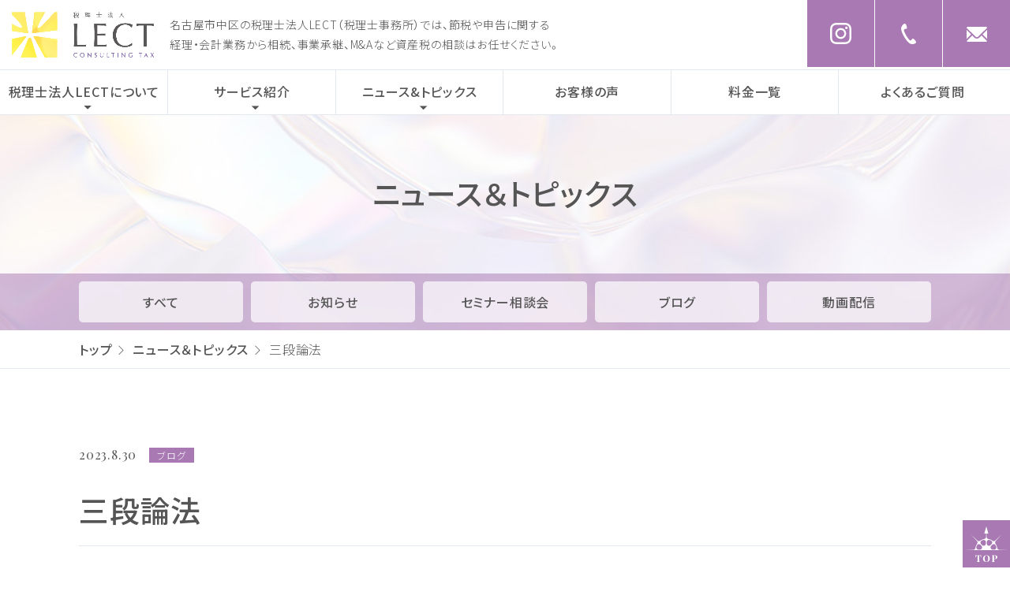

--- FILE ---
content_type: text/html; charset=UTF-8
request_url: https://hikari-kaikei.jp/blog/587/
body_size: 47473
content:


<!DOCTYPE html>
<html dir="ltr" lang="ja"
	prefix="og: https://ogp.me/ns#" >

<head prefix="og: http://ogp.me/ns# fb: http://ogp.me/ns/fb# article: http://ogp.me/ns/article#">

    <!-- Google tag (gtag.js) -->
    <script async src="https://www.googletagmanager.com/gtag/js?id=G-EZZ3NPBRWZ"></script>
    <script>
    window.dataLayer = window.dataLayer || [];
    function gtag(){dataLayer.push(arguments);}
    gtag('js', new Date());

    gtag('config', 'G-EZZ3NPBRWZ');
    </script>

    <meta charset="UTF-8">
    <meta http-equiv="X-UA-Compatible" content="IE=edge">
    <meta name="viewport" content="width=device-width, initial-scale=1, shrink-to-fit=no">
    <meta name="format-detection" content="telephone=no">
    <meta name=”keywords” content=”名古屋市,中区,上前津,矢場町,税理士,節税,申告書,決算書,事業計画書,相続,事業承継,M&A,融資,顧問”>

    <title>税理士法人LECT(レクト)</title>
<meta property="og:title" content="税理士法人LECT(レクト)">
<meta name="description" content="名古屋市中区で税理士をお探しなら税理士法人LECT(レクト)へ。個人、法人の経理・会計業務、相続、事業 承継、M&amp;A等の資産税、節税対策、申告書や決算書作成、事業計画書作成、融資相談、顧問契約もお任せください。矢場町駅、上前津駅、大須観音駅から徒歩5分。">
<meta property="og:description" content="名古屋市中区で税理士をお探しなら税理士法人LECT(レクト)へ。個人、法人の経理・会計業務、相続、事業 承継、M&amp;A等の資産税、節税対策、申告書や決算書作成、事業計画書作成、融資相談、顧問契約もお任せください。矢場町駅、上前津駅、大須観音駅から徒歩5分。">
<meta property="og:image" content="https://hikari-kaikei.jp/wp-content/themes/lect_1.1.0/asset/img/ogp.png">
<meta property="og:url" content="https://hikari-kaikei.jp">
<meta property="og:type" content="website">
<meta property="og:locale" content="ja_JP">
<meta property="og:site_name" content="税理士法人LECT(レクト)">
<meta name="twitter:card" content="summary_large_image">

    <link rel="shortcut icon" href="https://hikari-kaikei.jp/wp-content/themes/lect_1.1.0/asset/img/favicon.ico" type="image/x-icon">
    <link rel="apple-touch-icon" sizes="152x152" href="https://hikari-kaikei.jp/wp-content/themes/lect_1.1.0/asset/img/apple-touch-icon.png">
    <link rel="apple-touch-icon" sizes="180x180" href="https://hikari-kaikei.jp/wp-content/themes/lect_1.1.0/asset/img/apple-touch-icon.png">
    <link rel="stylesheet" href="https://cdn.jsdelivr.net/npm/yakuhanjp@3.3.1/dist/css/yakuhanjp.min.css">
	<link rel="stylesheet" href="https://fonts.googleapis.com/css2?family=Noto+Sans+JP:wght@300;500&display=swap">
	<link rel="preconnect" href="https://fonts.gstatic.com">
	<link rel="stylesheet" href="https://fonts.googleapis.com/css2?family=Playfair+Display:wght@400;700&display=swap">
    <link rel="stylesheet" href="https://hikari-kaikei.jp/wp-content/themes/lect_1.1.0/asset/css/style.css">
    <link rel="stylesheet" href="https://hikari-kaikei.jp/wp-content/themes/lect_1.1.0/asset/css/header.css">
    <link rel="stylesheet" href="https://hikari-kaikei.jp/wp-content/themes/lect_1.1.0/asset/css/footer.css">
    <link rel="stylesheet" href="https://hikari-kaikei.jp/wp-content/themes/lect_1.1.0/asset/css/maintenance.css">
    <link rel="stylesheet" href="https://hikari-kaikei.jp/wp-content/themes/lect_1.1.0/asset/css/maintenance-02.css">

    
		<!-- All in One SEO 4.4.0.1 - aioseo.com -->
		<meta name="description" content="名古屋市中区で税理士をお探しなら税理士法人LECT(レクト)へ。個人、法人の経理・会計業務、相続、事業承継、Ｍ＆Ａ等の資産税、節税対策、申告書や決算書作成、事業計画書作成、融資相談、顧問契約もお任せください。上前津駅徒歩10分、東別院駅徒歩5分。" />
		<meta name="robots" content="max-image-preview:large" />
		<link rel="canonical" href="https://hikari-kaikei.jp/blog/587/" />
		<meta name="generator" content="All in One SEO (AIOSEO) 4.4.0.1" />
		<meta property="og:locale" content="ja_JP" />
		<meta property="og:site_name" content="税理士法人LECT(レクト) | 名古屋市中区で税理士をお探しなら税理士法人LECT(レクト)へ。個人、法人の経理・会計業務、相続、事業 承継、M&amp;A等の資産税、節税対策、申告書や決算書作成、事業計画書作成、融資相談、顧問契約もお任せください。矢場町駅、上前津駅、大須観音駅から徒歩5分。" />
		<meta property="og:type" content="article" />
		<meta property="og:title" content="三段論法 | ブログ | 税理士法人LECT(レクト)" />
		<meta property="og:description" content="名古屋市中区で税理士をお探しなら税理士法人LECT(レクト)へ。個人、法人の経理・会計業務、相続、事業承継、Ｍ＆Ａ等の資産税、節税対策、申告書や決算書作成、事業計画書作成、融資相談、顧問契約もお任せください。上前津駅徒歩10分、東別院駅徒歩5分。" />
		<meta property="og:url" content="https://hikari-kaikei.jp/blog/587/" />
		<meta property="article:published_time" content="2023-08-30T00:22:22+00:00" />
		<meta property="article:modified_time" content="2023-08-30T00:22:22+00:00" />
		<meta name="twitter:card" content="summary" />
		<meta name="twitter:title" content="三段論法 | ブログ | 税理士法人LECT(レクト)" />
		<meta name="twitter:description" content="名古屋市中区で税理士をお探しなら税理士法人LECT(レクト)へ。個人、法人の経理・会計業務、相続、事業承継、Ｍ＆Ａ等の資産税、節税対策、申告書や決算書作成、事業計画書作成、融資相談、顧問契約もお任せください。上前津駅徒歩10分、東別院駅徒歩5分。" />
		<script type="application/ld+json" class="aioseo-schema">
			{"@context":"https:\/\/schema.org","@graph":[{"@type":"BlogPosting","@id":"https:\/\/hikari-kaikei.jp\/blog\/587\/#blogposting","name":"\u4e09\u6bb5\u8ad6\u6cd5 | \u30d6\u30ed\u30b0 | \u7a0e\u7406\u58eb\u6cd5\u4ebaLECT(\u30ec\u30af\u30c8)","headline":"\u4e09\u6bb5\u8ad6\u6cd5","author":{"@id":"https:\/\/hikari-kaikei.jp\/author\/hikarikaikei\/#author"},"publisher":{"@id":"https:\/\/hikari-kaikei.jp\/#organization"},"datePublished":"2023-08-30T00:22:22+00:00","dateModified":"2023-08-30T00:22:22+00:00","inLanguage":"ja","mainEntityOfPage":{"@id":"https:\/\/hikari-kaikei.jp\/blog\/587\/#webpage"},"isPartOf":{"@id":"https:\/\/hikari-kaikei.jp\/blog\/587\/#webpage"},"articleSection":"\u30d6\u30ed\u30b0"},{"@type":"BreadcrumbList","@id":"https:\/\/hikari-kaikei.jp\/blog\/587\/#breadcrumblist","itemListElement":[{"@type":"ListItem","@id":"https:\/\/hikari-kaikei.jp\/#listItem","position":1,"item":{"@type":"WebPage","@id":"https:\/\/hikari-kaikei.jp\/","name":"\u30db\u30fc\u30e0","description":"\u540d\u53e4\u5c4b\u5e02\u4e2d\u533a\u3067\u7a0e\u7406\u58eb\u3092\u304a\u63a2\u3057\u306a\u3089\u7a0e\u7406\u58eb\u6cd5\u4ebaLECT(\u30ec\u30af\u30c8)\u3078\u3002\u500b\u4eba\u3001\u6cd5\u4eba\u306e\u7d4c\u7406\u30fb\u4f1a\u8a08\u696d\u52d9\u3001\u76f8\u7d9a\u3001\u4e8b\u696d\u627f\u7d99\u3001\uff2d\uff06\uff21\u7b49\u306e\u8cc7\u7523\u7a0e\u3001\u7bc0\u7a0e\u5bfe\u7b56\u3001\u7533\u544a\u66f8\u3084\u6c7a\u7b97\u66f8\u4f5c\u6210\u3001\u4e8b\u696d\u8a08\u753b\u66f8\u4f5c\u6210\u3001\u878d\u8cc7\u76f8\u8ac7\u3001\u9867\u554f\u5951\u7d04\u3082\u304a\u4efb\u305b\u304f\u3060\u3055\u3044\u3002\u4e0a\u524d\u6d25\u99c5\u5f92\u6b6910\u5206\u3001\u6771\u5225\u9662\u99c5\u5f92\u6b695\u5206\u3002","url":"https:\/\/hikari-kaikei.jp\/"},"nextItem":"https:\/\/hikari-kaikei.jp\/category\/blog\/#listItem"},{"@type":"ListItem","@id":"https:\/\/hikari-kaikei.jp\/category\/blog\/#listItem","position":2,"item":{"@type":"WebPage","@id":"https:\/\/hikari-kaikei.jp\/category\/blog\/","name":"\u30d6\u30ed\u30b0","description":"\u540d\u53e4\u5c4b\u5e02\u4e2d\u533a\u3067\u7a0e\u7406\u58eb\u3092\u304a\u63a2\u3057\u306a\u3089\u7a0e\u7406\u58eb\u6cd5\u4ebaLECT(\u30ec\u30af\u30c8)\u3078\u3002\u500b\u4eba\u3001\u6cd5\u4eba\u306e\u7d4c\u7406\u30fb\u4f1a\u8a08\u696d\u52d9\u3001\u76f8\u7d9a\u3001\u4e8b\u696d\u627f\u7d99\u3001\uff2d\uff06\uff21\u7b49\u306e\u8cc7\u7523\u7a0e\u3001\u7bc0\u7a0e\u5bfe\u7b56\u3001\u7533\u544a\u66f8\u3084\u6c7a\u7b97\u66f8\u4f5c\u6210\u3001\u4e8b\u696d\u8a08\u753b\u66f8\u4f5c\u6210\u3001\u878d\u8cc7\u76f8\u8ac7\u3001\u9867\u554f\u5951\u7d04\u3082\u304a\u4efb\u305b\u304f\u3060\u3055\u3044\u3002\u4e0a\u524d\u6d25\u99c5\u5f92\u6b6910\u5206\u3001\u6771\u5225\u9662\u99c5\u5f92\u6b695\u5206\u3002","url":"https:\/\/hikari-kaikei.jp\/category\/blog\/"},"previousItem":"https:\/\/hikari-kaikei.jp\/#listItem"}]},{"@type":"Organization","@id":"https:\/\/hikari-kaikei.jp\/#organization","name":"\u7a0e\u7406\u58eb\u6cd5\u4ebaLECT(\u30ec\u30af\u30c8)","url":"https:\/\/hikari-kaikei.jp\/"},{"@type":"Person","@id":"https:\/\/hikari-kaikei.jp\/author\/hikarikaikei\/#author","url":"https:\/\/hikari-kaikei.jp\/author\/hikarikaikei\/","name":"hikarikaikei","image":{"@type":"ImageObject","@id":"https:\/\/hikari-kaikei.jp\/blog\/587\/#authorImage","url":"https:\/\/secure.gravatar.com\/avatar\/c938b9bbb6f00d979f5f0b62f8344eb5644ff0191433467dab9b087c9a5f3937?s=96&d=mm&r=g","width":96,"height":96,"caption":"hikarikaikei"}},{"@type":"WebPage","@id":"https:\/\/hikari-kaikei.jp\/blog\/587\/#webpage","url":"https:\/\/hikari-kaikei.jp\/blog\/587\/","name":"\u4e09\u6bb5\u8ad6\u6cd5 | \u30d6\u30ed\u30b0 | \u7a0e\u7406\u58eb\u6cd5\u4ebaLECT(\u30ec\u30af\u30c8)","description":"\u540d\u53e4\u5c4b\u5e02\u4e2d\u533a\u3067\u7a0e\u7406\u58eb\u3092\u304a\u63a2\u3057\u306a\u3089\u7a0e\u7406\u58eb\u6cd5\u4ebaLECT(\u30ec\u30af\u30c8)\u3078\u3002\u500b\u4eba\u3001\u6cd5\u4eba\u306e\u7d4c\u7406\u30fb\u4f1a\u8a08\u696d\u52d9\u3001\u76f8\u7d9a\u3001\u4e8b\u696d\u627f\u7d99\u3001\uff2d\uff06\uff21\u7b49\u306e\u8cc7\u7523\u7a0e\u3001\u7bc0\u7a0e\u5bfe\u7b56\u3001\u7533\u544a\u66f8\u3084\u6c7a\u7b97\u66f8\u4f5c\u6210\u3001\u4e8b\u696d\u8a08\u753b\u66f8\u4f5c\u6210\u3001\u878d\u8cc7\u76f8\u8ac7\u3001\u9867\u554f\u5951\u7d04\u3082\u304a\u4efb\u305b\u304f\u3060\u3055\u3044\u3002\u4e0a\u524d\u6d25\u99c5\u5f92\u6b6910\u5206\u3001\u6771\u5225\u9662\u99c5\u5f92\u6b695\u5206\u3002","inLanguage":"ja","isPartOf":{"@id":"https:\/\/hikari-kaikei.jp\/#website"},"breadcrumb":{"@id":"https:\/\/hikari-kaikei.jp\/blog\/587\/#breadcrumblist"},"author":{"@id":"https:\/\/hikari-kaikei.jp\/author\/hikarikaikei\/#author"},"creator":{"@id":"https:\/\/hikari-kaikei.jp\/author\/hikarikaikei\/#author"},"datePublished":"2023-08-30T00:22:22+00:00","dateModified":"2023-08-30T00:22:22+00:00"},{"@type":"WebSite","@id":"https:\/\/hikari-kaikei.jp\/#website","url":"https:\/\/hikari-kaikei.jp\/","name":"\u7a0e\u7406\u58eb\u6cd5\u4ebaLECT(\u30ec\u30af\u30c8)","description":"\u540d\u53e4\u5c4b\u5e02\u4e2d\u533a\u3067\u7a0e\u7406\u58eb\u3092\u304a\u63a2\u3057\u306a\u3089\u7a0e\u7406\u58eb\u6cd5\u4ebaLECT(\u30ec\u30af\u30c8)\u3078\u3002\u500b\u4eba\u3001\u6cd5\u4eba\u306e\u7d4c\u7406\u30fb\u4f1a\u8a08\u696d\u52d9\u3001\u76f8\u7d9a\u3001\u4e8b\u696d \u627f\u7d99\u3001M&A\u7b49\u306e\u8cc7\u7523\u7a0e\u3001\u7bc0\u7a0e\u5bfe\u7b56\u3001\u7533\u544a\u66f8\u3084\u6c7a\u7b97\u66f8\u4f5c\u6210\u3001\u4e8b\u696d\u8a08\u753b\u66f8\u4f5c\u6210\u3001\u878d\u8cc7\u76f8\u8ac7\u3001\u9867\u554f\u5951\u7d04\u3082\u304a\u4efb\u305b\u304f\u3060\u3055\u3044\u3002\u77e2\u5834\u753a\u99c5\u3001\u4e0a\u524d\u6d25\u99c5\u3001\u5927\u9808\u89b3\u97f3\u99c5\u304b\u3089\u5f92\u6b695\u5206\u3002","inLanguage":"ja","publisher":{"@id":"https:\/\/hikari-kaikei.jp\/#organization"}}]}
		</script>
		<!-- All in One SEO -->

<link rel="alternate" type="application/rss+xml" title="税理士法人LECT(レクト) &raquo; 三段論法 のコメントのフィード" href="https://hikari-kaikei.jp/blog/587/feed/" />
<link rel="alternate" title="oEmbed (JSON)" type="application/json+oembed" href="https://hikari-kaikei.jp/wp-json/oembed/1.0/embed?url=https%3A%2F%2Fhikari-kaikei.jp%2Fblog%2F587%2F" />
<link rel="alternate" title="oEmbed (XML)" type="text/xml+oembed" href="https://hikari-kaikei.jp/wp-json/oembed/1.0/embed?url=https%3A%2F%2Fhikari-kaikei.jp%2Fblog%2F587%2F&#038;format=xml" />
		<!-- This site uses the Google Analytics by MonsterInsights plugin v8.17 - Using Analytics tracking - https://www.monsterinsights.com/ -->
		<!-- Note: MonsterInsights is not currently configured on this site. The site owner needs to authenticate with Google Analytics in the MonsterInsights settings panel. -->
					<!-- No tracking code set -->
				<!-- / Google Analytics by MonsterInsights -->
		<style id='wp-img-auto-sizes-contain-inline-css' type='text/css'>
img:is([sizes=auto i],[sizes^="auto," i]){contain-intrinsic-size:3000px 1500px}
/*# sourceURL=wp-img-auto-sizes-contain-inline-css */
</style>
<style id='wp-emoji-styles-inline-css' type='text/css'>

	img.wp-smiley, img.emoji {
		display: inline !important;
		border: none !important;
		box-shadow: none !important;
		height: 1em !important;
		width: 1em !important;
		margin: 0 0.07em !important;
		vertical-align: -0.1em !important;
		background: none !important;
		padding: 0 !important;
	}
/*# sourceURL=wp-emoji-styles-inline-css */
</style>
<style id='wp-block-library-inline-css' type='text/css'>
:root{--wp-block-synced-color:#7a00df;--wp-block-synced-color--rgb:122,0,223;--wp-bound-block-color:var(--wp-block-synced-color);--wp-editor-canvas-background:#ddd;--wp-admin-theme-color:#007cba;--wp-admin-theme-color--rgb:0,124,186;--wp-admin-theme-color-darker-10:#006ba1;--wp-admin-theme-color-darker-10--rgb:0,107,160.5;--wp-admin-theme-color-darker-20:#005a87;--wp-admin-theme-color-darker-20--rgb:0,90,135;--wp-admin-border-width-focus:2px}@media (min-resolution:192dpi){:root{--wp-admin-border-width-focus:1.5px}}.wp-element-button{cursor:pointer}:root .has-very-light-gray-background-color{background-color:#eee}:root .has-very-dark-gray-background-color{background-color:#313131}:root .has-very-light-gray-color{color:#eee}:root .has-very-dark-gray-color{color:#313131}:root .has-vivid-green-cyan-to-vivid-cyan-blue-gradient-background{background:linear-gradient(135deg,#00d084,#0693e3)}:root .has-purple-crush-gradient-background{background:linear-gradient(135deg,#34e2e4,#4721fb 50%,#ab1dfe)}:root .has-hazy-dawn-gradient-background{background:linear-gradient(135deg,#faaca8,#dad0ec)}:root .has-subdued-olive-gradient-background{background:linear-gradient(135deg,#fafae1,#67a671)}:root .has-atomic-cream-gradient-background{background:linear-gradient(135deg,#fdd79a,#004a59)}:root .has-nightshade-gradient-background{background:linear-gradient(135deg,#330968,#31cdcf)}:root .has-midnight-gradient-background{background:linear-gradient(135deg,#020381,#2874fc)}:root{--wp--preset--font-size--normal:16px;--wp--preset--font-size--huge:42px}.has-regular-font-size{font-size:1em}.has-larger-font-size{font-size:2.625em}.has-normal-font-size{font-size:var(--wp--preset--font-size--normal)}.has-huge-font-size{font-size:var(--wp--preset--font-size--huge)}.has-text-align-center{text-align:center}.has-text-align-left{text-align:left}.has-text-align-right{text-align:right}.has-fit-text{white-space:nowrap!important}#end-resizable-editor-section{display:none}.aligncenter{clear:both}.items-justified-left{justify-content:flex-start}.items-justified-center{justify-content:center}.items-justified-right{justify-content:flex-end}.items-justified-space-between{justify-content:space-between}.screen-reader-text{border:0;clip-path:inset(50%);height:1px;margin:-1px;overflow:hidden;padding:0;position:absolute;width:1px;word-wrap:normal!important}.screen-reader-text:focus{background-color:#ddd;clip-path:none;color:#444;display:block;font-size:1em;height:auto;left:5px;line-height:normal;padding:15px 23px 14px;text-decoration:none;top:5px;width:auto;z-index:100000}html :where(.has-border-color){border-style:solid}html :where([style*=border-top-color]){border-top-style:solid}html :where([style*=border-right-color]){border-right-style:solid}html :where([style*=border-bottom-color]){border-bottom-style:solid}html :where([style*=border-left-color]){border-left-style:solid}html :where([style*=border-width]){border-style:solid}html :where([style*=border-top-width]){border-top-style:solid}html :where([style*=border-right-width]){border-right-style:solid}html :where([style*=border-bottom-width]){border-bottom-style:solid}html :where([style*=border-left-width]){border-left-style:solid}html :where(img[class*=wp-image-]){height:auto;max-width:100%}:where(figure){margin:0 0 1em}html :where(.is-position-sticky){--wp-admin--admin-bar--position-offset:var(--wp-admin--admin-bar--height,0px)}@media screen and (max-width:600px){html :where(.is-position-sticky){--wp-admin--admin-bar--position-offset:0px}}

/*# sourceURL=wp-block-library-inline-css */
</style><style id='global-styles-inline-css' type='text/css'>
:root{--wp--preset--aspect-ratio--square: 1;--wp--preset--aspect-ratio--4-3: 4/3;--wp--preset--aspect-ratio--3-4: 3/4;--wp--preset--aspect-ratio--3-2: 3/2;--wp--preset--aspect-ratio--2-3: 2/3;--wp--preset--aspect-ratio--16-9: 16/9;--wp--preset--aspect-ratio--9-16: 9/16;--wp--preset--color--black: #000000;--wp--preset--color--cyan-bluish-gray: #abb8c3;--wp--preset--color--white: #ffffff;--wp--preset--color--pale-pink: #f78da7;--wp--preset--color--vivid-red: #cf2e2e;--wp--preset--color--luminous-vivid-orange: #ff6900;--wp--preset--color--luminous-vivid-amber: #fcb900;--wp--preset--color--light-green-cyan: #7bdcb5;--wp--preset--color--vivid-green-cyan: #00d084;--wp--preset--color--pale-cyan-blue: #8ed1fc;--wp--preset--color--vivid-cyan-blue: #0693e3;--wp--preset--color--vivid-purple: #9b51e0;--wp--preset--gradient--vivid-cyan-blue-to-vivid-purple: linear-gradient(135deg,rgb(6,147,227) 0%,rgb(155,81,224) 100%);--wp--preset--gradient--light-green-cyan-to-vivid-green-cyan: linear-gradient(135deg,rgb(122,220,180) 0%,rgb(0,208,130) 100%);--wp--preset--gradient--luminous-vivid-amber-to-luminous-vivid-orange: linear-gradient(135deg,rgb(252,185,0) 0%,rgb(255,105,0) 100%);--wp--preset--gradient--luminous-vivid-orange-to-vivid-red: linear-gradient(135deg,rgb(255,105,0) 0%,rgb(207,46,46) 100%);--wp--preset--gradient--very-light-gray-to-cyan-bluish-gray: linear-gradient(135deg,rgb(238,238,238) 0%,rgb(169,184,195) 100%);--wp--preset--gradient--cool-to-warm-spectrum: linear-gradient(135deg,rgb(74,234,220) 0%,rgb(151,120,209) 20%,rgb(207,42,186) 40%,rgb(238,44,130) 60%,rgb(251,105,98) 80%,rgb(254,248,76) 100%);--wp--preset--gradient--blush-light-purple: linear-gradient(135deg,rgb(255,206,236) 0%,rgb(152,150,240) 100%);--wp--preset--gradient--blush-bordeaux: linear-gradient(135deg,rgb(254,205,165) 0%,rgb(254,45,45) 50%,rgb(107,0,62) 100%);--wp--preset--gradient--luminous-dusk: linear-gradient(135deg,rgb(255,203,112) 0%,rgb(199,81,192) 50%,rgb(65,88,208) 100%);--wp--preset--gradient--pale-ocean: linear-gradient(135deg,rgb(255,245,203) 0%,rgb(182,227,212) 50%,rgb(51,167,181) 100%);--wp--preset--gradient--electric-grass: linear-gradient(135deg,rgb(202,248,128) 0%,rgb(113,206,126) 100%);--wp--preset--gradient--midnight: linear-gradient(135deg,rgb(2,3,129) 0%,rgb(40,116,252) 100%);--wp--preset--font-size--small: 13px;--wp--preset--font-size--medium: 20px;--wp--preset--font-size--large: 36px;--wp--preset--font-size--x-large: 42px;--wp--preset--spacing--20: 0.44rem;--wp--preset--spacing--30: 0.67rem;--wp--preset--spacing--40: 1rem;--wp--preset--spacing--50: 1.5rem;--wp--preset--spacing--60: 2.25rem;--wp--preset--spacing--70: 3.38rem;--wp--preset--spacing--80: 5.06rem;--wp--preset--shadow--natural: 6px 6px 9px rgba(0, 0, 0, 0.2);--wp--preset--shadow--deep: 12px 12px 50px rgba(0, 0, 0, 0.4);--wp--preset--shadow--sharp: 6px 6px 0px rgba(0, 0, 0, 0.2);--wp--preset--shadow--outlined: 6px 6px 0px -3px rgb(255, 255, 255), 6px 6px rgb(0, 0, 0);--wp--preset--shadow--crisp: 6px 6px 0px rgb(0, 0, 0);}:where(.is-layout-flex){gap: 0.5em;}:where(.is-layout-grid){gap: 0.5em;}body .is-layout-flex{display: flex;}.is-layout-flex{flex-wrap: wrap;align-items: center;}.is-layout-flex > :is(*, div){margin: 0;}body .is-layout-grid{display: grid;}.is-layout-grid > :is(*, div){margin: 0;}:where(.wp-block-columns.is-layout-flex){gap: 2em;}:where(.wp-block-columns.is-layout-grid){gap: 2em;}:where(.wp-block-post-template.is-layout-flex){gap: 1.25em;}:where(.wp-block-post-template.is-layout-grid){gap: 1.25em;}.has-black-color{color: var(--wp--preset--color--black) !important;}.has-cyan-bluish-gray-color{color: var(--wp--preset--color--cyan-bluish-gray) !important;}.has-white-color{color: var(--wp--preset--color--white) !important;}.has-pale-pink-color{color: var(--wp--preset--color--pale-pink) !important;}.has-vivid-red-color{color: var(--wp--preset--color--vivid-red) !important;}.has-luminous-vivid-orange-color{color: var(--wp--preset--color--luminous-vivid-orange) !important;}.has-luminous-vivid-amber-color{color: var(--wp--preset--color--luminous-vivid-amber) !important;}.has-light-green-cyan-color{color: var(--wp--preset--color--light-green-cyan) !important;}.has-vivid-green-cyan-color{color: var(--wp--preset--color--vivid-green-cyan) !important;}.has-pale-cyan-blue-color{color: var(--wp--preset--color--pale-cyan-blue) !important;}.has-vivid-cyan-blue-color{color: var(--wp--preset--color--vivid-cyan-blue) !important;}.has-vivid-purple-color{color: var(--wp--preset--color--vivid-purple) !important;}.has-black-background-color{background-color: var(--wp--preset--color--black) !important;}.has-cyan-bluish-gray-background-color{background-color: var(--wp--preset--color--cyan-bluish-gray) !important;}.has-white-background-color{background-color: var(--wp--preset--color--white) !important;}.has-pale-pink-background-color{background-color: var(--wp--preset--color--pale-pink) !important;}.has-vivid-red-background-color{background-color: var(--wp--preset--color--vivid-red) !important;}.has-luminous-vivid-orange-background-color{background-color: var(--wp--preset--color--luminous-vivid-orange) !important;}.has-luminous-vivid-amber-background-color{background-color: var(--wp--preset--color--luminous-vivid-amber) !important;}.has-light-green-cyan-background-color{background-color: var(--wp--preset--color--light-green-cyan) !important;}.has-vivid-green-cyan-background-color{background-color: var(--wp--preset--color--vivid-green-cyan) !important;}.has-pale-cyan-blue-background-color{background-color: var(--wp--preset--color--pale-cyan-blue) !important;}.has-vivid-cyan-blue-background-color{background-color: var(--wp--preset--color--vivid-cyan-blue) !important;}.has-vivid-purple-background-color{background-color: var(--wp--preset--color--vivid-purple) !important;}.has-black-border-color{border-color: var(--wp--preset--color--black) !important;}.has-cyan-bluish-gray-border-color{border-color: var(--wp--preset--color--cyan-bluish-gray) !important;}.has-white-border-color{border-color: var(--wp--preset--color--white) !important;}.has-pale-pink-border-color{border-color: var(--wp--preset--color--pale-pink) !important;}.has-vivid-red-border-color{border-color: var(--wp--preset--color--vivid-red) !important;}.has-luminous-vivid-orange-border-color{border-color: var(--wp--preset--color--luminous-vivid-orange) !important;}.has-luminous-vivid-amber-border-color{border-color: var(--wp--preset--color--luminous-vivid-amber) !important;}.has-light-green-cyan-border-color{border-color: var(--wp--preset--color--light-green-cyan) !important;}.has-vivid-green-cyan-border-color{border-color: var(--wp--preset--color--vivid-green-cyan) !important;}.has-pale-cyan-blue-border-color{border-color: var(--wp--preset--color--pale-cyan-blue) !important;}.has-vivid-cyan-blue-border-color{border-color: var(--wp--preset--color--vivid-cyan-blue) !important;}.has-vivid-purple-border-color{border-color: var(--wp--preset--color--vivid-purple) !important;}.has-vivid-cyan-blue-to-vivid-purple-gradient-background{background: var(--wp--preset--gradient--vivid-cyan-blue-to-vivid-purple) !important;}.has-light-green-cyan-to-vivid-green-cyan-gradient-background{background: var(--wp--preset--gradient--light-green-cyan-to-vivid-green-cyan) !important;}.has-luminous-vivid-amber-to-luminous-vivid-orange-gradient-background{background: var(--wp--preset--gradient--luminous-vivid-amber-to-luminous-vivid-orange) !important;}.has-luminous-vivid-orange-to-vivid-red-gradient-background{background: var(--wp--preset--gradient--luminous-vivid-orange-to-vivid-red) !important;}.has-very-light-gray-to-cyan-bluish-gray-gradient-background{background: var(--wp--preset--gradient--very-light-gray-to-cyan-bluish-gray) !important;}.has-cool-to-warm-spectrum-gradient-background{background: var(--wp--preset--gradient--cool-to-warm-spectrum) !important;}.has-blush-light-purple-gradient-background{background: var(--wp--preset--gradient--blush-light-purple) !important;}.has-blush-bordeaux-gradient-background{background: var(--wp--preset--gradient--blush-bordeaux) !important;}.has-luminous-dusk-gradient-background{background: var(--wp--preset--gradient--luminous-dusk) !important;}.has-pale-ocean-gradient-background{background: var(--wp--preset--gradient--pale-ocean) !important;}.has-electric-grass-gradient-background{background: var(--wp--preset--gradient--electric-grass) !important;}.has-midnight-gradient-background{background: var(--wp--preset--gradient--midnight) !important;}.has-small-font-size{font-size: var(--wp--preset--font-size--small) !important;}.has-medium-font-size{font-size: var(--wp--preset--font-size--medium) !important;}.has-large-font-size{font-size: var(--wp--preset--font-size--large) !important;}.has-x-large-font-size{font-size: var(--wp--preset--font-size--x-large) !important;}
/*# sourceURL=global-styles-inline-css */
</style>

<style id='classic-theme-styles-inline-css' type='text/css'>
/*! This file is auto-generated */
.wp-block-button__link{color:#fff;background-color:#32373c;border-radius:9999px;box-shadow:none;text-decoration:none;padding:calc(.667em + 2px) calc(1.333em + 2px);font-size:1.125em}.wp-block-file__button{background:#32373c;color:#fff;text-decoration:none}
/*# sourceURL=/wp-includes/css/classic-themes.min.css */
</style>
<link rel='stylesheet' id='wp-show-posts-css' href='https://hikari-kaikei.jp/wp-content/plugins/wp-show-posts/css/wp-show-posts-min.css?ver=1.1.4' type='text/css' media='all' />
<link rel="https://api.w.org/" href="https://hikari-kaikei.jp/wp-json/" /><link rel="alternate" title="JSON" type="application/json" href="https://hikari-kaikei.jp/wp-json/wp/v2/posts/587" /><link rel="EditURI" type="application/rsd+xml" title="RSD" href="https://hikari-kaikei.jp/xmlrpc.php?rsd" />
<meta name="generator" content="WordPress 6.9" />
<link rel='shortlink' href='https://hikari-kaikei.jp/?p=587' />
<style id="wpforms-css-vars-root">
				:root {
					--wpforms-field-border-radius: 3px;
--wpforms-field-background-color: #ffffff;
--wpforms-field-border-color: rgba( 0, 0, 0, 0.25 );
--wpforms-field-text-color: rgba( 0, 0, 0, 0.7 );
--wpforms-label-color: rgba( 0, 0, 0, 0.85 );
--wpforms-label-sublabel-color: rgba( 0, 0, 0, 0.55 );
--wpforms-label-error-color: #d63637;
--wpforms-button-border-radius: 3px;
--wpforms-button-background-color: #066aab;
--wpforms-button-text-color: #ffffff;
--wpforms-field-size-input-height: 43px;
--wpforms-field-size-input-spacing: 15px;
--wpforms-field-size-font-size: 16px;
--wpforms-field-size-line-height: 19px;
--wpforms-field-size-padding-h: 14px;
--wpforms-field-size-checkbox-size: 16px;
--wpforms-field-size-sublabel-spacing: 5px;
--wpforms-field-size-icon-size: 1;
--wpforms-label-size-font-size: 16px;
--wpforms-label-size-line-height: 19px;
--wpforms-label-size-sublabel-font-size: 14px;
--wpforms-label-size-sublabel-line-height: 17px;
--wpforms-button-size-font-size: 17px;
--wpforms-button-size-height: 41px;
--wpforms-button-size-padding-h: 15px;
--wpforms-button-size-margin-top: 10px;

				}
			</style></head>

<body><!-- #l_header -->
<header id="l_header">
  <div class="top">
    <div class="wrap">
      <h1 class="logo">
                <a href="/" class="img"><img src="https://hikari-kaikei.jp/wp-content/themes/lect_1.1.0/asset/img/logo.png" alt="税理士法人LECT"></a>
                <span class="txt">
                    名古屋市中区の税理士法人LECT（税理士事務所）では、節税や申告に関する<br>
                    経理・会計業務から相続、事業承継、M&Aなど資産税の相談はお任せください。
                </span>
            </h1>

      <div class="menu">
        <p class="cvn insta">
                    <a href="https://instagram.com/lect0412?igshid=OGQ5ZDc2ODk2ZA==" target="_blank">
                        <img src="https://hikari-kaikei.jp/wp-content/themes/lect_1.1.0/asset/img/i_instagram_wh.svg" alt="Instagram">
                    </a>
                </p>

        <p class="cvn tel sp-hide js_modal-tel-btn">
                    <span>
                        <img src="https://hikari-kaikei.jp/wp-content/themes/lect_1.1.0/asset/img/i_tel_wh.svg" alt="TEL">
                    </span>
                </p>

        <p class="cvn tel pc-hide">
                    <a href="tel:052-269-9083">
                        <img src="https://hikari-kaikei.jp/wp-content/themes/lect_1.1.0/asset/img/i_tel_wh.svg" alt="TEL">
                    </a>
                </p>

        <p class="cvn mail">
                    <a href="/contact/">
                        <img src="https://hikari-kaikei.jp/wp-content/themes/lect_1.1.0/asset/img/i_mail_wh.svg" alt="MAIL">
                    </a>
                </p>

        <p class="drawr-btn js_drawr-btn">
                    <span></span><span></span><span></span>
                </p>
      </div>
    </div>
  </div>

  <div class="bottom js_drawr">
    <div class="wrap">
      <ul>
        <li>
          <dl>
            <dt><a href="/about/">税理士法人LECTについて</a><i class="arr js_drawr-arr"></i></dt>
            <dd>
              <a href="/about/#philosophy">経営理念</a>
              <a href="/about/#message">代表ご挨拶</a>
              <a href="/about/#chart">組織図</a>
              <!--<a href="/about/#history">沿革</a>-->
              <a href="/about/#overview">事務所概要</a>
            </dd>
          </dl>
        </li>

        <li>
          <dl>
            <dt><a href="/service/">サービス紹介</a><i class="arr js_drawr-arr"></i></dt>
            <dd>
              <a href="/service/#company">法⼈のお客様へ</a>
              <a href="/service/#person">個人のお客様へ</a>
              <a href="/service/#ma">事業承継・M&A・相続</a>
              <a href="/service/#network">ネットワーク連携</a>
              <a href="/service/#price">料金表</a>
              <a href="/plan/">4つのパッケージプラン</a>
            </dd>
          </dl>
        </li>

        <li>
          <dl>
            <dt><a href="/information/">ニュース&トピックス</a><i class="arr js_drawr-arr"></i></dt>
            <dd>
              <a href="/category/news/">お知らせ</a>
              <a href="/category/seminar/">セミナー相談会</a>
              <a href="/category/blog/">ブログ</a>
              <a href="/category/video/">動画配信</a>
            </dd>
          </dl>
        </li>

        <li><a href="/voice/">お客様の声</a></li>

        <li><a href="/service/#price">料金一覧</a></li>

        <li><a href="/faq/">よくあるご質問</a></li>
      </ul>
    </div>
  </div>

  <div class="drawr-cover js_drawr-cover"></div>
</header>

<div class="modal-tel js_modal-tel">
  <div class="wrap">
    <p class="close js_modal-tel-btn"></p>
    <h2>お電話でお悩み相談</h2>
    <p class="no">052-269-9083</p>
    <p class="time">[受付]9:00 ～ 18:00 [休日]土日・祝日</p>
  </div>
</div>
<!-- /#l_header -->

<!-- #l_container -->
<main id="l_container">

<div id="page_information">
    <!-- #page-ttl -->
    <section id="page-ttl">
        <div class="m_box_fixed">
            <h1><span>ニュース＆トピックス</span></h1>
        </div>
        <div class="local-nav">
            <div class="m_box_fixed">
                <ul>
                    <li><a href="/information/">すべて</a></li>
                    	<li class="cat-item cat-item-2"><a href="https://hikari-kaikei.jp/category/news/">お知らせ</a>
</li>
	<li class="cat-item cat-item-3"><a href="https://hikari-kaikei.jp/category/seminar/">セミナー相談会</a>
</li>
	<li class="cat-item cat-item-4"><a href="https://hikari-kaikei.jp/category/blog/">ブログ</a>
</li>
	<li class="cat-item cat-item-5"><a href="https://hikari-kaikei.jp/category/video/">動画配信</a>
</li>
                </ul>
            </div>
        </div>
    </section>
    <!-- /#page-ttl -->

    <!-- #topic-path -->
    <section id="topic-path">
        <div class="m_box_fixed">
            <ul>
                <li><a href="/">トップ</a></li>
                <li><a href="/information/">ニュース＆トピックス</a></li>
                <li>三段論法</li>
            </ul>
        </div>
    </section>
    <!-- /#topic-path -->

    <!-- #detail -->
    <section id="detail">
        <div class="m_box_fixed">
            <p class="data">
                <span class="day">2023.8.30</span>
                                <span class="cat blog">ブログ</span>
                <!--<span class="new">NEWS</span>-->
                            </p>
            <h1 class="ttl">三段論法</h1>
<!--            <p class="m_cms_icatch">
                            </p>-->
            <div class="m_cms_wysiwyg">
                <p>皆さんこんにちは。<br />
税理士の津谷です。</p>
<p>本日は三段論法についてブログを書きます。</p>
<p>ん？と思われた方もいるでしょう。</p>
<p>三段論法とは、<br />
A＝B、B＝C　ゆえにA＝C　である　という論法の事です。</p>
<p>もっと分かり易くすると、<br />
Aさんは脱税(B)をした。<br />
脱税をした者は逮捕(C)される。<br />
ゆえに、Aさんは逮捕(C)される。という事です。</p>
<p>これは世の中のあらゆる事に当てはめる事が出来ます。</p>
<p>例えば、、<br />
仕事が出来る人＝相手の気持ちを汲める人<br />
相手の気持ちが汲める人＝同性異性問わずモテる人<br />
ゆえに、仕事が出来る人＝同性異性問わずモテる人<br />
仕事が出来ない人でモテる人って聴いた事ないですもんね。</p>
<p>さらに言うならば、<br />
同性異性問わずモテる人＝人当たりが良い人<br />
人当たりが良い人＝良縁が寄ってくる人<br />
ゆえに、同性異性問わずモテる人＝良縁が寄ってくる人</p>
<p>仕事が出来る人＝良縁が寄ってくる人＝お金を稼ぐことが出来る人、となると思います。</p>
<p>つまり何を言いたいかと言うと<br />
お金を稼ぐためには、仕事をする必要があります、<br />
仕事をただやるだけでは人並みにしか稼げません、<br />
頭一つ出た存在になる為に必要な事は、どれだけの良縁を得られたか、と言う事だと思います。</p>
<p>では良縁を掴むためにはどうするか、<br />
やみくもに異業種交流会に参加、やみくもに合コンに参加、でしょうか？<br />
私は違うと思います。<br />
それではダボハゼになってしまいます。</p>
<p>自分の中の判断基準を設けた上で参加する事が良縁を掴むコツだと思います。<br />
ダボハゼのごとく誰でも釣れる魚に人は興味を示しません。<br />
心の中ではどっしり構えて余裕を持つ事が大事です。</p>
<p>自分の価値観を拡げてくれる人間にどれだけ出会えるか、が<br />
仕事を楽しくするコツだと思います。</p>
<p>三段論法に戻ると、、<br />
仕事を楽しむ事＝良い人に出会う事<br />
良い人に出会う事＝自分の価値観を拡げる事<br />
ゆえに、仕事を楽しむ事＝自分の価値観を拡げる事</p>
<p>まとまりが無いブログになりましたが、<br />
仕事を楽しむ事が出来る人こそ仕事が出来る人なんだろうと思います。</p>
<p>どんな辛い仕事にも楽しい事を一つでも見つけて行動するのが良いことです。</p>
<p>税理士法人LECT<br />
津谷</p>
            </div>
            <ul class="m_btn_page-around">
                                
                                <li class="prev"><a href="https://hikari-kaikei.jp/blog/589/">新しい記事</a></li>
                
                <li class="list"><a href="/information/">一覧ページへ</a></li>

                                <li class="next"><a href="https://hikari-kaikei.jp/blog/583/">古い記事</a></li>
                            </ul>
        </div>
    </section>
    <!-- /#detail -->
</div>


</main>
<!-- /#l_container -->

<!-- #l_footer -->
<footer id="l_footer">
    <p class="to-top">
        <a href="#l_container"><img src="https://hikari-kaikei.jp/wp-content/themes/lect_1.1.0/asset/img/to-top.gif" alt="ページ上部へ"></a>
    </p>

    <!-- #contact -->
    <section id="contact">
        <div class="m_box_fixed">
            <h2 class="m_txt_h2">
                <span class="sub en">CONTACT</span>
                <span class="main">お悩み相談</span>
            </h2>

            <p class="lead m_txt_lead">
                節税、資金調達、相続、事業承継、Ｍ&Ａ、<br class="pc-hide">士業に関する業務の相談なら名古屋市中区の<br class="pc-hide">税理士事務所、税理士法人LECTへ。<br>
                矢場町駅、上前津駅、大須観音駅から徒歩5分。
            </p>

            <div class="row">
                <div class="tel">
                    <h3>お電話でお悩み相談</h3>
                    <p class="no"><a href="tel:052-269-9083">052-269-9083</a></p>
                    <p class="time">[受付]9:00 ～ 18:00 [休日]土日・祝日</p>
                </div>

                <div class="mail">
                    <h3>メールでお悩み相談</h3>
                    <p class="btn"><a href="/contact/">お悩み相談フォーム</a></p>
                    <p class="time">24時間・365日受付中</p>
                </div>
            </div>
        </div>
    </section>
    <!-- /#contact -->

    <!-- #sitemap -->
    <section id="sitemap">
        <div class="wrap m_box_fixed">
            <div class="box">

                <div class="main">
                    <div>
                        <dl>
                            <dt><a href="/about/">税理士法人LECTについて</a></dt>
                            <dd>
                                <a href="/about/#philosophy">経営理念</a>
                                <a href="/about/#message">代表ご挨拶</a>
                                <a href="/about/#chart">組織図</a>
                                <!--<a href="/about/#history">沿革</a>-->
                                <a href="/about/#overview">事務所概要</a>
                            </dd>
                        </dl>
                    </div>

                    <div>
                        <dl>
                            <dt><a href="/service/">サービス紹介</a></dt>
                            <dd>
                                <a href="/service/#company">法⼈のお客様へ</a>
                                <a href="/service/#person">個人のお客様へ</a>
                                <a href="/service/#ma">事業承継・M&A・相続</a>
                                <a href="/service/#network">ネットワーク連携</a>
                                <a href="/service/#price">料金表</a>
                                <a href="/plan/">4つのパッケージプラン</a>
                            </dd>
                        </dl>
                    </div>

                    <div>
                        <dl>
                            <dt><a href="/information/">ニュース&トピックス</a></dt>
                            <dd>
                                <a href="/category/news/">お知らせ</a>
                                <a href="/category/seminar/">セミナー相談会</a>
                                <a href="/category/blog/">ブログ</a>
                                <a href="/category/video/">動画配信</a>
                            </dd>
                        </dl>
                    </div>
                </div>

                <div class="other">
                    <div>
                        <p><a href="/voice/">お客様の声</a></p>
                    </div>
                    <div>
                        <p><a href="/word/">用語集</a></p>
                    </div>
                    <div>
                        <p><a href="/faq/">よくあるご質問</a></p>
                    </div>
                    <div>
                        <p><a href="/recruit/">採用情報</a></p>
                    </div>
                    <div>
                        <p><a href="/privacy/">個人情報保護方針</a></p>
                    </div>
                    <div>
                        <p><a href="/contact/">お悩み相談</a></p>
                    </div>
                </div>

                <div class="facebook">
                    <div id="fb-root"></div>
                    <script async defer crossorigin="anonymous" src="https://connect.facebook.net/ja_JP/sdk.js#xfbml=1&version=v9.0" nonce="4qPGmPRl"></script>
                    <div class="fb-page" data-href="https://www.facebook.com/%E5%85%89%E4%BC%9A%E8%A8%88-103061895096333" data-tabs="timeline" data-width="500" data-height="400" data-small-header="false" data-adapt-container-width="true" data-hide-cover="false" data-show-facepile="false">
                        <blockquote cite="https://www.facebook.com/%E5%85%89%E4%BC%9A%E8%A8%88-103061895096333" class="fb-xfbml-parse-ignore"><a href="https://www.facebook.com/%E5%85%89%E4%BC%9A%E8%A8%88-103061895096333">税理士法人LECT</a></blockquote>
                    </div>
                </div>

                <div class="info">
                    <picture><img src="https://hikari-kaikei.jp/wp-content/themes/lect_1.1.0/asset/img/logo_wh.png" alt="税理士法人LECT"></picture>
                    <div class="txt">
                        <p>
                            〒460-0011 <br class="pc-hide">名古屋市中区大須3丁目2-15<br class="pc-hide">栄南KTビル2階<br>
                            TEL：<a href="tel:052-269-9083">052-269-9083</a>　FAX：052-269-9084
                        </p>
                    </div>
                </div>

            </div>

            <p class="copy">© 税理士法人LECT.</p>
        </div>
    </section>
    <!-- /#sitemap -->

</footer>
<!-- /#l_footer -->
<script src="https://hikari-kaikei.jp/wp-content/themes/lect_1.1.0/asset/js/script.js"></script>
<script src="https://hikari-kaikei.jp/wp-content/themes/lect_1.1.0/asset/js/custom.js"></script>
<script src="https://hikari-kaikei.jp/wp-content/themes/lect_1.1.0/asset/js/yubinbango.js"></script>
<script type="speculationrules">
{"prefetch":[{"source":"document","where":{"and":[{"href_matches":"/*"},{"not":{"href_matches":["/wp-*.php","/wp-admin/*","/wp-content/uploads/*","/wp-content/*","/wp-content/plugins/*","/wp-content/themes/lect_1.1.0/*","/*\\?(.+)"]}},{"not":{"selector_matches":"a[rel~=\"nofollow\"]"}},{"not":{"selector_matches":".no-prefetch, .no-prefetch a"}}]},"eagerness":"conservative"}]}
</script>
<script id="wp-emoji-settings" type="application/json">
{"baseUrl":"https://s.w.org/images/core/emoji/17.0.2/72x72/","ext":".png","svgUrl":"https://s.w.org/images/core/emoji/17.0.2/svg/","svgExt":".svg","source":{"concatemoji":"https://hikari-kaikei.jp/wp-includes/js/wp-emoji-release.min.js?ver=6.9"}}
</script>
<script type="module">
/* <![CDATA[ */
/*! This file is auto-generated */
const a=JSON.parse(document.getElementById("wp-emoji-settings").textContent),o=(window._wpemojiSettings=a,"wpEmojiSettingsSupports"),s=["flag","emoji"];function i(e){try{var t={supportTests:e,timestamp:(new Date).valueOf()};sessionStorage.setItem(o,JSON.stringify(t))}catch(e){}}function c(e,t,n){e.clearRect(0,0,e.canvas.width,e.canvas.height),e.fillText(t,0,0);t=new Uint32Array(e.getImageData(0,0,e.canvas.width,e.canvas.height).data);e.clearRect(0,0,e.canvas.width,e.canvas.height),e.fillText(n,0,0);const a=new Uint32Array(e.getImageData(0,0,e.canvas.width,e.canvas.height).data);return t.every((e,t)=>e===a[t])}function p(e,t){e.clearRect(0,0,e.canvas.width,e.canvas.height),e.fillText(t,0,0);var n=e.getImageData(16,16,1,1);for(let e=0;e<n.data.length;e++)if(0!==n.data[e])return!1;return!0}function u(e,t,n,a){switch(t){case"flag":return n(e,"\ud83c\udff3\ufe0f\u200d\u26a7\ufe0f","\ud83c\udff3\ufe0f\u200b\u26a7\ufe0f")?!1:!n(e,"\ud83c\udde8\ud83c\uddf6","\ud83c\udde8\u200b\ud83c\uddf6")&&!n(e,"\ud83c\udff4\udb40\udc67\udb40\udc62\udb40\udc65\udb40\udc6e\udb40\udc67\udb40\udc7f","\ud83c\udff4\u200b\udb40\udc67\u200b\udb40\udc62\u200b\udb40\udc65\u200b\udb40\udc6e\u200b\udb40\udc67\u200b\udb40\udc7f");case"emoji":return!a(e,"\ud83e\u1fac8")}return!1}function f(e,t,n,a){let r;const o=(r="undefined"!=typeof WorkerGlobalScope&&self instanceof WorkerGlobalScope?new OffscreenCanvas(300,150):document.createElement("canvas")).getContext("2d",{willReadFrequently:!0}),s=(o.textBaseline="top",o.font="600 32px Arial",{});return e.forEach(e=>{s[e]=t(o,e,n,a)}),s}function r(e){var t=document.createElement("script");t.src=e,t.defer=!0,document.head.appendChild(t)}a.supports={everything:!0,everythingExceptFlag:!0},new Promise(t=>{let n=function(){try{var e=JSON.parse(sessionStorage.getItem(o));if("object"==typeof e&&"number"==typeof e.timestamp&&(new Date).valueOf()<e.timestamp+604800&&"object"==typeof e.supportTests)return e.supportTests}catch(e){}return null}();if(!n){if("undefined"!=typeof Worker&&"undefined"!=typeof OffscreenCanvas&&"undefined"!=typeof URL&&URL.createObjectURL&&"undefined"!=typeof Blob)try{var e="postMessage("+f.toString()+"("+[JSON.stringify(s),u.toString(),c.toString(),p.toString()].join(",")+"));",a=new Blob([e],{type:"text/javascript"});const r=new Worker(URL.createObjectURL(a),{name:"wpTestEmojiSupports"});return void(r.onmessage=e=>{i(n=e.data),r.terminate(),t(n)})}catch(e){}i(n=f(s,u,c,p))}t(n)}).then(e=>{for(const n in e)a.supports[n]=e[n],a.supports.everything=a.supports.everything&&a.supports[n],"flag"!==n&&(a.supports.everythingExceptFlag=a.supports.everythingExceptFlag&&a.supports[n]);var t;a.supports.everythingExceptFlag=a.supports.everythingExceptFlag&&!a.supports.flag,a.supports.everything||((t=a.source||{}).concatemoji?r(t.concatemoji):t.wpemoji&&t.twemoji&&(r(t.twemoji),r(t.wpemoji)))});
//# sourceURL=https://hikari-kaikei.jp/wp-includes/js/wp-emoji-loader.min.js
/* ]]> */
</script>
</body>
</html>

--- FILE ---
content_type: text/css
request_url: https://hikari-kaikei.jp/wp-content/themes/lect_1.1.0/asset/css/style.css
body_size: 63275
content:
/*! このCSSはコンパイルされています。直接編集しないでください。 */
abbr,address,article,aside,audio,b,blockquote,body,caption,cite,code,dd,del,dfn,dialog,div,dl,dt,em,fieldset,figure,footer,form,h1,h2,h3,h4,h5,h6,header,hgroup,html,i,iframe,img,ins,kbd,label,legend,li,mark,menu,nav,object,ol,p,pre,q,samp,section,small,span,strong,sub,sup,table,tbody,td,tfoot,th,thead,time,tr,ul,var,video{margin:0;padding:0;border:0;outline:0;font-size:100%;vertical-align:baseline;background:0 0}
body{line-height:1}
article,aside,dialog,figure,footer,header,hgroup,nav,section{display:block}
nav ul{list-style:none}
blockquote,q{quotes:none}
blockquote:after,blockquote:before,q:after,q:before{content:'';content:none}
a{margin:0;padding:0;border:0;font-size:100%;vertical-align:baseline;background:0 0}
ins{background-color:#ff9;color:#000;text-decoration:none}
mark{background-color:#ff9;color:#000;font-style:italic;font-weight:700}
del{text-decoration:line-through}
abbr[title],dfn[title]{border-bottom:1px dotted #000;cursor:help}
table{border-collapse:collapse;border-spacing:0}
hr{display:block;height:1px;border:0;border-top:1px solid #ccc;margin:1em 0;padding:0}
input,select{vertical-align:middle}
body{font-family:YakuHanJP,'Noto Sans JP',YuGothic,'Yu Gothic',Meiryo,'メイリオ','MS PGothic','ＭＳ Ｐゴシック',sans-serif;font-size:16px;font-weight:300;line-height:1.8;color:#555;background:#fff;letter-spacing:.05em;-webkit-text-size-adjust:100%;min-width:1080px}
body *{outline:0;box-sizing:border-box;font-feature-settings:'palt' 1}
body :after,body :before{box-sizing:border-box}
h1,h2,h3,h4,h5,h6{font-weight:500}
h1{font-size:2.125rem}
h2{font-size:1.75rem}
h3{font-size:1.625rem}
h4{font-size:1.375rem}
h5{font-size:1.25rem}
h6{font-size:1.125rem}
img{pointer-events:none;-webkit-tap-highlight-color:transparent;-webkit-backface-visibility:hidden;height:auto;vertical-align:bottom}
picture{display:block}
a{transition:opacity .3s;font-weight:500;color:#555;text-decoration:none}
a:hover{opacity:.6}
a[href^='tel:']{cursor:default;pointer-events:none}
em,strong{font-weight:500;font-style:normal}
dl dt{font-weight:500}
ol,ul{list-style:none}
figure{line-height:0}
figure figcaption{line-height:1.8}
table{width:100%}
table th{text-align:left}
iframe{border:none}
button,input,select,textarea{-webkit-appearance:none;-moz-appearance:none;appearance:none;width:100%;padding:0;border:none;border-radius:0;font-family:YakuHanJP,'Noto Sans JP',YuGothic,'Yu Gothic',Meiryo,'メイリオ','MS PGothic','ＭＳ Ｐゴシック',sans-serif;font-size:16px;font-weight:300;line-height:1.8;color:#555;background:#fff;letter-spacing:.05em;-webkit-text-size-adjust:100%}
textarea{resize:vertical;vertical-align:bottom}
button,input[type=button],input[type=reset],input[type=submit]{transition:opacity .3s;cursor:pointer}
button:hover,input[type=button]:hover,input[type=reset]:hover,input[type=submit]:hover{opacity:.6}
.pc-hide{display:none}
.sp-hide{display:block}
.tal{text-align:left}
.tar{text-align:right}
.tac{text-align:center}
.mt10{margin-top:10px}
.mb10{margin-bottom:10px}
.lh14{line-height:1.4}
.lh18{line-height:1.8}
.lh20{line-height:2}
.m_txt_h2{letter-spacing:.12em;margin-bottom:30px}
.m_txt_h2 .sub{font-size:1.375rem;display:block;margin-bottom:8px}
.m_txt_h2 .sub.en{font-family:YakuHanJP,'Playfair Display','Noto Sans JP';font-weight:700}
.m_txt_h2 .main{font-size:2.375rem;display:block;line-height:1.4}
.m_txt_lead{font-size:1.125rem;line-height:2;margin-bottom:40px}
.m_box_fixed{width:1080px;margin:0 auto}
.m_form_format dl{display:flex;border-top:1px solid #e3e8ee}
.m_form_format dl.end{border-bottom:1px solid #e3e8ee}
.m_form_format dl dt{flex-shrink:0;width:270px;padding-top:33px}
.m_form_format dl dt .req{font-size:.625rem;display:inline-block;position:relative;padding:4px 10px 5px;line-height:1;top:-1px;background:#555;color:#fff;margin-right:10px}
.m_form_format dl dd{padding:20px 0}
.m_form_format dl dd>:nth-child(n+2){margin-top:15px}
.m_form_format dl dd .error{font-size:.75rem;display:block;margin-top:10px}
.m_form_format dl dd .error+.error{margin-top:0}
.m_form_format.confirm .conf-hide{display:none}
.m_form_format.confirm dt{padding-top:20px}
.m_form_format.confirm dd>:nth-child(n+2){margin-top:5px}
.m_form_format.confirm dd .m_form_select:after{display:none}
.m_btn_main{margin-top:40px}
.m_btn_main a{display:inline-block;position:relative;min-width:250px;padding:13px 15px 15px;border-radius:50px;background:#555;color:#fff;text-align:center}
.m_btn_main a:after{content:'';position:absolute;margin:auto;top:0;bottom:0;right:20px;width:5px;height:10px;background:url(../img/i_arr_wh.svg) no-repeat center;background-size:5px auto}
.m_form_select select,.m_form_textarea,.m_form_txt,.m_form_zip input{background:#f6f0f7;padding:13px 15px}
.m_form_select select:placeholder-shown,.m_form_textarea:placeholder-shown,.m_form_txt:placeholder-shown,.m_form_zip input:placeholder-shown{color:#e3e8ee}
.m_form_select select::-webkit-input-placeholder,.m_form_textarea::-webkit-input-placeholder,.m_form_txt::-webkit-input-placeholder,.m_form_zip input::-webkit-input-placeholder{color:#e3e8ee}
.m_form_select select:-moz-placeholder,.m_form_textarea:-moz-placeholder,.m_form_txt:-moz-placeholder,.m_form_zip input:-moz-placeholder{color:#e3e8ee;opacity:1}
.m_form_select select::-moz-placeholder,.m_form_textarea::-moz-placeholder,.m_form_txt::-moz-placeholder,.m_form_zip input::-moz-placeholder{color:#e3e8ee;opacity:1}
.m_form_select select:-ms-input-placeholder,.m_form_textarea:-ms-input-placeholder,.m_form_txt:-ms-input-placeholder,.m_form_zip input:-ms-input-placeholder{color:#e3e8ee}
.m_form_textarea{height:200px}
.m_form_zip input{display:inline-block;width:250px;margin-left:15px}
.m_form_radio-group{display:flex}
.m_form_radio-group>span{display:block;width:33.3%;padding-right:5px}
.m_form_radio-group>span+span{margin-left:0!important}
.m_form_radio-group>span label input{display:none}
.m_form_radio-group>span label span{display:block;position:relative;cursor:pointer;background:#f6f0f7;padding:13px 13px 13px 40px;transition:background .2s,border .2s}
.m_form_radio-group>span label span:before{content:'';position:absolute;margin:auto;top:16px;left:13px;width:20px;height:20px;background:#fff;border-radius:50px}
.m_form_radio-group>span label input:checked+span:before{background:#a879b2;border:4px solid #fff}
.m_form_select{position:relative}
.m_form_select:after{content:'';position:absolute;margin:auto;top:0;bottom:0;right:20px;height:0;border-style:solid;border-width:8px 5px 0 5px;border-color:#555 transparent transparent transparent}
.m_form_select select{-webkit-appearance:none;-moz-appearance:none;appearance:none;cursor:pointer}
.m_form_select select::-ms-expand{display:none}
.m_form_birthday input{width:140px;background:#f6f0f7;padding:13px 15px}
.m_form_btn{display:flex;justify-content:center;text-align:center;margin-top:50px}
.m_form_btn button{font-size:1.125rem;width:250px;position:relative;padding:15px 15px 18px;background:#a879b2;font-weight:500;color:#fff;border-radius:40px}
.m_form_btn button:after{content:'';position:absolute;margin:auto;display:block;right:20px;top:0;bottom:0;width:6px;height:11px;background:url(../img/i_arr_wh.svg) no-repeat;background-size:6px auto}
.m_form_btn button.back{margin:0 5px 0 0;background:#a879b2}
.m_form_btn button.back:after{left:20px;right:auto;transform:rotate(180deg)}
.m_form_agree{font-size:1.125rem;margin-top:50px}
.m_form_agree .inner{display:flex;align-items:center;justify-content:center}
.m_form_agree .inner span{display:inline-block;width:20px;height:20px;margin-right:10px;position:relative;top:-1px}
.m_form_agree .inner span label{display:inline-block;width:20px;height:20px;cursor:pointer}
.m_form_agree .inner span label input{display:none}
.m_form_agree .inner span label input:checked+span{background:#a879b2;border:4px solid #f6f0f7}
.m_form_agree .inner span label span{background:#f6f0f7;text-indent:-999px;overflow:hidden}
.m_form_agree .error{font-size:.75rem!important;display:block;margin-top:10px;color:#c74359;text-align:center}
.m_form_format dl{display:flex;border-top:1px solid #e3e8ee}
.m_form_format dl.end{border-bottom:1px solid #e3e8ee}
.m_form_format dl dt{flex-shrink:0;width:270px;padding-top:43px}
.m_form_format dl dt span{font-size:.625rem;display:inline-block;position:relative;padding:4px 10px 5px;line-height:1;top:-2px;border:1px solid #555;margin-right:10px}
.m_form_format dl dt .req{font-size:.625rem;display:inline-block;position:relative;padding:4px 10px 5px;line-height:1;top:-2px;border:0;background:#a879b2;color:#fff;margin-right:10px}
.m_form_format dl dd{width:100%;padding:30px 0}
.m_form_format dl dd>:nth-child(n+2){margin-top:15px}
.m_form_format dl dd .error{font-size:.75rem;display:block;margin-top:10px;color:#c74359}
.m_form_format dl dd .error+.error{margin-top:0}
.m_form_format.confirm .conf-hide{display:none}
.m_form_format.confirm dt{padding-top:30px}
.m_form_format.confirm dd>:nth-child(n+2){margin-top:5px}
.m_form_format.confirm dd .m_form_select:after{display:none}
.m_btn_main{margin-top:40px}
.m_btn_main a{display:inline-block;position:relative;min-width:250px;padding:13px 15px 15px;border-radius:50px;background:#555;color:#fff;text-align:center}
.m_btn_main a:after{content:'';position:absolute;margin:auto;top:0;bottom:0;right:20px;width:5px;height:10px;background:url(../img/i_arr_wh.svg) no-repeat center;background-size:5px auto}
.m_btn_pager{margin-top:60px}
.m_btn_pager>div{display:flex;justify-content:center;text-align:center}
.m_btn_pager>div a,.m_btn_pager>div span{font-family:YakuHanJP,'Playfair Display','Noto Sans JP';position:relative;color:#fff;background:#555;width:40px;margin:0 3px;line-height:40px;border-radius:10px}
.m_btn_pager>div span{border:none;color:#555;background:#e3e8ee}
.m_btn_pager>div .nextpostslink,.m_btn_pager>div .previouspostslink{background:0 0}
.m_btn_pager>div .nextpostslink:after,.m_btn_pager>div .previouspostslink:after{content:'';position:absolute;margin:auto;top:0;bottom:0;right:0;left:0;width:6px;height:12px;background:url(../img/i_arr_bk.svg) no-repeat;background-size:6px auto}
.m_btn_pager>div .previouspostslink:after{transform:rotate(180deg)}
.m_btn_page-around{display:flex;justify-content:space-between;text-align:center;margin-top:40px}
.m_btn_page-around li{width:250px}
.m_btn_page-around li a{display:block;position:relative;padding:15px;background:#555;color:#fff;border-radius:40px}
.m_btn_page-around li.list{margin:0 5px}
.m_btn_page-around li.next a:after,.m_btn_page-around li.prev a:after{content:'';position:absolute;margin:auto;top:0;bottom:0;width:6px;height:12px;background:url(../img/i_arr_wh.svg) no-repeat;background-size:6px auto}
.m_btn_page-around li.prev a:after{left:17px;transform:rotate(180deg)}
.m_btn_page-around li.next a:after{right:17px}
.m_cms_wysiwyg{padding-bottom:60px;border-bottom:1px solid #e3e8ee}
.m_cms_wysiwyg>*{margin-top:15px}
.m_cms_wysiwyg>:first-child{margin:0}
.m_cms_wysiwyg h2{font-size:2rem;margin-top:60px;padding:15px 0}
.m_cms_wysiwyg h3{font-size:1.75rem;padding:10px 15px 12px}
.m_cms_wysiwyg h4{font-size:1.5rem;margin-top:30px;padding:10px 25px 11px;background:#f6f0f7;border-top-left-radius:40px;border-top-right-radius:40px}
.m_cms_wysiwyg h5{font-size:1.375rem;margin-top:30px;padding-left:15px;border-left:3px solid #a879b2}
.m_cms_wysiwyg h6{font-size:1rem;margin-top:30px;display:inline-block;padding:7px 10px;background:#a879b2;color:#fff;line-height:1.8}
.m_cms_wysiwyg ul{margin-top:30px}
.m_cms_wysiwyg ul li{position:relative;margin-top:8px;padding-left:1em}
.m_cms_wysiwyg ul li:first-child{margin-top:0}
.m_cms_wysiwyg ul li:before{content:'';position:absolute;margin:auto;top:10px;left:0;width:4px;height:4px;border-radius:50%;background:#555}
.m_cms_wysiwyg ol{counter-reset:no;margin-top:30px}
.m_cms_wysiwyg ol li{position:relative;margin-top:8px;padding-left:1.5em}
.m_cms_wysiwyg ol li:first-child{margin-top:0}
.m_cms_wysiwyg ol li:before{counter-increment:no;content:counter(no) '.';position:absolute;top:0;left:0}
.m_cms_wysiwyg blockquote{border:1px solid #e3e8ee;border-bottom:2px solid #e3e8ee;padding:20px}
.m_cms_wysiwyg blockquote *{margin-top:15px}
.m_cms_wysiwyg blockquote :first-child{margin:0}
.m_cms_wysiwyg p:after{content:'';display:block;clear:both}
.m_cms_wysiwyg p strong{font-weight:500!important}
.m_cms_wysiwyg a{text-decoration:underline;transition:all .3s;color:#555}
.m_cms_wysiwyg a:hover{opacity:.6}
.m_cms_wysiwyg a[target='_blank']:after{content:'';display:inline-block;position:relative;width:10px;height:10px;margin:0 7px;background:url(/asset/img/i_blank_bk.svg);background-size:10px}
.m_cms_wysiwyg img{display:block;height:auto}
.m_cms_wysiwyg img.size-thumbnail{width:375px}
.m_cms_wysiwyg img.size-medium{width:375px}
.m_cms_wysiwyg img.size-full{width:100%}
.m_cms_wysiwyg .aligncenter{margin:0 auto}
.m_cms_wysiwyg .alignright{float:right;margin:8px 0 0 10px}
.m_cms_wysiwyg .alignleft{float:left;margin:8px 15px 0 0}
.m_cms_wysiwyg div.aligncenter{margin:25px 0 0 0;text-align:center}
.m_cms_wysiwyg div.aligncenter img{display:inline}
.m_cms_wysiwyg div.alignright{margin:24px 0 20px 10px}
.m_cms_wysiwyg div.alignleft{margin:24px 10px 20px 0}
.m_cms_wysiwyg .wp-caption-text{font-size:.75rem;margin-top:5px;line-height:1.4}
.m_cms_wysiwyg .wp-playlist{margin-top:30px}
.m_cms_wysiwyg .wp-playlist .wp-playlist-item{padding:0;border-bottom:1px solid #e3e8ee}
.m_cms_wysiwyg .wp-playlist .wp-playlist-item .wp-playlist-caption{padding:5px 0}
.m_cms_wysiwyg .wp-playlist .wp-playlist-item .wp-playlist-item-length{top:6px}
.m_cms_wysiwyg .gallery{display:flex;flex-wrap:wrap;margin:10px 0 20px -10px}
.m_cms_wysiwyg .gallery .gallery-item{padding:10px 0 0 10px;text-align:left!important}
.m_cms_wysiwyg .gallery .gallery-item a{display:block;line-height:0}
.m_cms_wysiwyg .gallery .gallery-item a figure img{width:100%;height:auto}
.m_cms_wysiwyg .gallery .gallery-item a figure figcaption{font-size:.75rem;margin-top:5px;line-height:1.4}
.m_cms_wysiwyg .gallery-columns-1 .gallery-item{width:100%}
.m_cms_wysiwyg .gallery-columns-2 .gallery-item{width:50%}
.m_cms_wysiwyg .gallery-columns-3 .gallery-item{width:33.33333%}
.m_cms_wysiwyg .gallery-columns-4 .gallery-item{width:25%}
.m_cms_wysiwyg .gallery-columns-5 .gallery-item{width:20%}
.m_cms_wysiwyg .gallery-columns-6 .gallery-item{width:16.66667%}
.m_cms_wysiwyg .gallery-columns-7 .gallery-item{width:14.28571%}
.m_cms_wysiwyg .gallery-columns-8 .gallery-item{width:12.5%}
.m_cms_wysiwyg .gallery-columns-9 .gallery-item{width:11.11111%}
.m_cms_wysiwyg iframe{width:100%;height:420px}
.m_cms_wysiwyg .mceTemp .wp-caption{width:auto!important}
.m_cms_icatch{display:flex;align-items:center;justify-content:center;border-top:1px solid #e3e8ee;border-bottom:1px solid #e3e8ee;padding:15px 0}
.m_cms_icatch img{width:100%}
.m_list_information{border-bottom:1px solid #e3e8ee}
.m_list_information li{border-top:1px solid #e3e8ee}
.m_list_information li a{display:block;position:relative;padding:23px 60px 20px 25px}
.m_list_information li a:after{content:'';position:absolute;margin:auto;top:0;bottom:0;right:30px;width:6px;height:11px;background:url(../img/i_arr.svg) no-repeat center;background-size:6px auto}
.m_list_information li a .data{font-size:.75rem;display:flex;align-items:center;line-height:1}
.m_list_information li a .data .day{font-family:YakuHanJP,'Playfair Display','Noto Sans JP';font-size:1rem;position:relative;top:-1px;margin-right:15px}
.m_list_information li a .data .cat,.m_list_information li a .data .new{background:#a879b2;color:#fff;margin-left:1px;padding:4px 10px 3px}
.m_list_information li a .data .new{background:#c74359}
.m_list_information li a .ttl{margin-top:10px}
.slick-slider{position:relative;display:block;box-sizing:border-box;-webkit-touch-callout:none;-webkit-user-select:none;-khtml-user-select:none;-moz-user-select:none;-ms-user-select:none;user-select:none;-ms-touch-action:pan-y;touch-action:pan-y;-webkit-tap-highlight-color:transparent}
.slick-list{position:relative;overflow:hidden;display:block;margin:0;padding:0}
.slick-list:focus{outline:0}
.slick-list.dragging{cursor:pointer;cursor:hand}
.slick-slider .slick-list,.slick-slider .slick-track{-webkit-transform:translate3d(0,0,0);-moz-transform:translate3d(0,0,0);-ms-transform:translate3d(0,0,0);-o-transform:translate3d(0,0,0);transform:translate3d(0,0,0)}
.slick-track{position:relative;left:0;top:0;display:block;margin-left:auto;margin-right:auto}
.slick-track:after,.slick-track:before{content:'';display:table}
.slick-track:after{clear:both}
.slick-loading .slick-track{visibility:hidden}
.slick-slide{float:left;height:100%;min-height:1px;display:none}
[dir=rtl] .slick-slide{float:right}
.slick-slide img{display:block}
.slick-slide.slick-loading img{display:none}
.slick-slide.dragging img{pointer-events:none}
.slick-initialized .slick-slide{display:block}
.slick-loading .slick-slide{visibility:hidden}
.slick-vertical .slick-slide{display:block;height:auto;border:1px solid transparent}
.slick-arrow.slick-hidden{display:none}
.slick-next,.slick-prev{position:absolute;display:block;height:20px;width:20px;line-height:0;font-size:0;cursor:pointer;background:0 0;color:transparent;top:50%;-webkit-transform:translate(0,-50%);-ms-transform:translate(0,-50%);transform:translate(0,-50%);padding:0;border:none;outline:0}
.slick-next:focus,.slick-next:hover,.slick-prev:focus,.slick-prev:hover{outline:0;background:0 0;color:transparent}
.slick-next:focus:before,.slick-next:hover:before,.slick-prev:focus:before,.slick-prev:hover:before{opacity:1}
.slick-next.slick-disabled:before,.slick-prev.slick-disabled:before{opacity:.25}
.slick-next:before,.slick-prev:before{font-family:slick;font-size:20px;line-height:1;color:#fff;opacity:.75;-webkit-font-smoothing:antialiased;-moz-osx-font-smoothing:grayscale}
.slick-prev{left:-25px}
[dir=rtl] .slick-prev{left:auto;right:-25px}
.slick-prev:before{content:'←'}
[dir=rtl] .slick-prev:before{content:'→'}
.slick-next{right:-25px}
[dir=rtl] .slick-next{left:-25px;right:auto}
.slick-next:before{content:'→'}
[dir=rtl] .slick-next:before{content:'←'}
.slick-dotted.slick-slider{margin-bottom:30px}
.slick-dots{position:absolute;bottom:-25px;list-style:none;display:block;text-align:center;padding:0;margin:0;width:100%}
.slick-dots li{position:relative;display:inline-block;height:20px;width:20px;margin:0 5px;padding:0;cursor:pointer}
.slick-dots li button{border:0;background:0 0;display:block;height:20px;width:20px;outline:0;line-height:0;font-size:0;color:transparent;padding:5px;cursor:pointer}
.slick-dots li button:focus,.slick-dots li button:hover{outline:0}
.slick-dots li button:focus:before,.slick-dots li button:hover:before{opacity:1}
.slick-dots li button:before{position:absolute;top:0;left:0;content:'•';width:20px;height:20px;font-family:slick;font-size:6px;line-height:20px;text-align:center;color:#000;opacity:.25;-webkit-font-smoothing:antialiased;-moz-osx-font-smoothing:grayscale}
.slick-dots li.slick-active button:before{color:#000;opacity:.75}
.ps{overflow:hidden!important;overflow-anchor:none;-ms-overflow-style:none;touch-action:auto;-ms-touch-action:auto}
.ps__rail-x{display:none;opacity:0;transition:background-color .2s linear,opacity .2s linear;-webkit-transition:background-color .2s linear,opacity .2s linear;height:15px;bottom:0;position:absolute}
.ps__rail-y{display:none;opacity:0;transition:background-color .2s linear,opacity .2s linear;-webkit-transition:background-color .2s linear,opacity .2s linear;width:15px;right:0;position:absolute}
.ps--active-x>.ps__rail-x,.ps--active-y>.ps__rail-y{display:block;background-color:transparent}
.ps--focus>.ps__rail-x,.ps--focus>.ps__rail-y,.ps--scrolling-x>.ps__rail-x,.ps--scrolling-y>.ps__rail-y,.ps:hover>.ps__rail-x,.ps:hover>.ps__rail-y{opacity:.6}
.ps__rail-x:focus,.ps__rail-x:hover,.ps__rail-y:focus,.ps__rail-y:hover{background-color:#eee;opacity:.9}
.ps__thumb-x{background-color:#aaa;border-radius:6px;transition:background-color .2s linear,height .2s ease-in-out;-webkit-transition:background-color .2s linear,height .2s ease-in-out;height:6px;bottom:2px;position:absolute}
.ps__thumb-y{background-color:#aaa;border-radius:6px;transition:background-color .2s linear,width .2s ease-in-out;-webkit-transition:background-color .2s linear,width .2s ease-in-out;width:6px;right:2px;position:absolute}
.ps__rail-x:focus>.ps__thumb-x,.ps__rail-x:hover>.ps__thumb-x{background-color:#999;height:11px}
.ps__rail-y:focus>.ps__thumb-y,.ps__rail-y:hover>.ps__thumb-y{background-color:#999;width:11px}
#l_container{position:relative;z-index:1;padding-top:142px}
#l_container #page-ttl{background:url(../img/page-ttl_bg.jpg) no-repeat center;background-size:cover;text-align:center;padding:80px 0}
#l_container #page-ttl h1{font-size:2.375rem;line-height:1.2}
#l_container #topic-path{padding-top:0;border-bottom:1px solid #e3e8ee}
#l_container #topic-path ul{padding:10px 0}
#l_container #topic-path ul li{display:inline}
#l_container #topic-path ul li a:after{content:'';display:inline-block;position:relative;width:7px;height:12px;background:url(../img/ttl_r.png) no-repeat;background-size:7px auto;margin:0 6px 0 8px}
#l_container section{overflow:hidden}
#l_container section+section{padding-top:100px}




#page_top #main-img .slide{margin-bottom:0;line-height:0}
#page_top #main-img .slide .slick-list .item{height:720px;background-position:center top!important;background-size:cover!important}
#page_top #main-img .slide .slick-list .item img{display:none}
#page_top #main-img .slide .slick-list .item.item01{background:url(../img/top/main-img01.jpg) no-repeat}
#page_top #main-img .slide .slick-list .item.item02{background:url(../img/top/main-img02.jpg) no-repeat}
#page_top #main-img .slide .slick-list .item.item03{background:url(../img/top/main-img03.jpg) no-repeat}
#page_top #main-img .slide .slick-dots{bottom:30px}
#page_top #main-img .slide .slick-dots li{width:10px;height:10px}
#page_top #main-img .slide .slick-dots li.slick-active{opacity:.6}
#page_top #main-img .slide .slick-dots li button{width:10px;height:10px;padding:0;border-radius:50px;background:#fff}
#page_top #main-img .slide .slick-dots li button:before{display:none}
#page_top #about{padding:100px 0;background:url(../img/top/about_bg.jpg) no-repeat center top;background-size:cover}
#page_top #about .lead{margin-bottom:0}
#page_top #about .img{display:none;text-align:center;margin-top:30px;padding-left:10px}
#page_top #about .img img{width:263px}
#page_top #feature{padding:100px 0;text-align:center}
#page_top #feature .row{display:flex;flex-wrap:wrap;margin:0 0 0 -30px}
#page_top #feature .row>*{width:33.33333%;padding:0 0 0 30px}
#page_top #feature .row .inner{border-radius:40px;overflow:hidden;border:1px solid #e3e8ee}
#page_top #feature .row picture img{width:100%}
#page_top #feature .row .txt{padding:25px 0 30px}
#page_top #feature .row .txt h3{font-size:1.375rem;line-height:1.5;margin-bottom:7px}
#page_top #service{padding:100px 0;background:url(../img/bg_miror.jpg) no-repeat center top;background-size:cover}
#page_top #service .row{display:flex;flex-wrap:wrap;margin:-30px 0 0 -30px}
#page_top #service .row>*{width:50%;padding:30px 0 0 30px}
#page_top #service .row a{display:block;position:relative;background:#fff;border-radius:40px;box-shadow:0 0 10px 0 rgba(0,0,0,.05)}
#page_top #service .row a:after{content:'';position:absolute;margin:auto;top:0;bottom:0;right:30px;width:6px;height:11px;background:url(../img/i_arr.svg) no-repeat center;background-size:6px auto}
#page_top #service .row a picture img{position:absolute;top:0;bottom:0;left:55px;margin:auto;height:50px}
#page_top #service .row a picture img.img02{height:45px}
#page_top #service .row a .txt{padding:35px 90px 35px 150px}
#page_top #service .row a .txt h3{font-size:1.375rem;margin-bottom:10px}
#page_top #service .row a .txt p{font-weight:300;line-height:1.6}
#page_top #information{padding:100px 0}
#page_top #information .summary{margin-bottom:50px}
#page_top #information .summary .box{border-radius:40px;border:1px solid #e3e8ee;overflow:hidden}
#page_top #information .summary .box h3{font-size:1.375rem;text-align:center;padding:5px 0;background:#f6f0f7}
#page_top #information .row{display:flex;flex-wrap:wrap;margin:0 0 0 -40px}
#page_top #information .row>*{width:50%;padding:0 0 0 40px}
#page_top #information .row h3{font-size:1.375rem;display:flex;align-items:center;padding:10px 0 12px;border-top:3px solid #a879b2}
#page_top #information .row h3 span{font-family:YakuHanJP,'Playfair Display','Noto Sans JP';font-size:1.75rem;margin-left:auto;color:#f6f0f7}
#page_top #information .row ul{border-bottom:1px solid #e3e8ee}
#page_top #information .row ul li{border-top:1px solid #e3e8ee}
#page_top #information .row ul li a{display:flex;align-items:center;position:relative;padding:20px 0}
#page_top #information .row ul li a:after{content:'';position:absolute;margin:auto;top:0;bottom:0;right:0;width:6px;height:11px;background:url(../img/i_arr.svg) no-repeat center;background-size:6px auto}
#page_top #information .row ul li a picture{flex-shrink:0;width:200px;border-radius:40px;overflow:hidden}
#page_top #information .row ul li a picture img{width:100%}
#page_top #information .row ul li a .txt{padding:0 20px 0 20px}
#page_top #information .row ul li a .txt .data{font-size:.75rem;display:flex;align-items:center;line-height:1}
#page_top #information .row ul li a .txt .data .day{font-family:YakuHanJP,'Playfair Display','Noto Sans JP';font-size:1rem;position:relative;top:-1px;margin-right:15px}
#page_top #information .row ul li a .txt .data .new{background:#c74359;color:#fff;padding:4px 10px 3px}
#page_top #information .row ul li a .txt .ttl{line-height:1.6;margin-top:10px}
#page_top #information .btn{margin-top:30px;text-align:center}
#page_top #youtube{position:relative;padding:100px 0}
#page_top #youtube:before{content:'';position:absolute;margin:auto;top:0;left:0;z-index:-1;width:100%;height:520px;background:url(../img/top/youtube_bg.jpg) repeat-x center top;background-size:cover}
#page_top #youtube .wrap{position:relative;text-align:center;color:#fff}
#page_top #youtube .slide{margin-bottom:0;padding-bottom:50px}
#page_top #youtube .slide .slick-list .item{padding:0 15px}
#page_top #youtube .slide .slick-list .item a{display:block}
#page_top #youtube .slide .slick-list .item a picture{border-radius:40px;overflow:hidden;border:3px solid #fff;margin-bottom:10px;z-index: 1;}
#page_top #youtube .slide .slick-list .item a .ttl:before{content:'';display:inline-block;position:relative;top:3px;width:18px;height:18px;margin-right:5px;background:url(../img/i_arr2.svg) no-repeat center;background-size:18px auto}
#page_top #youtube .slide .slick-dots{bottom:0}
#page_top #youtube .slide .slick-dots li{width:10px;height:10px}
#page_top #youtube .slide .slick-dots li.slick-active{opacity:.6}
#page_top #youtube .slide .slick-dots li button{width:10px;height:10px;background:#a879b2;border-radius:50px}
#page_top #youtube .slide .slick-dots li button:before{display:none}
#page_top #link{padding:30px 0;text-align:center;border-top:1px solid #e3e8ee}
#page_top #link ul{font-size:1.375rem;display:flex;justify-content:center}
#page_top #link ul li{width:340px}
#page_top #link ul li+li{margin-left:30px}
#page_top #link ul li a{display:block;position:relative;height:100px;padding-top:28px;border-radius:40px;border:1px solid #e3e8ee}
#page_top #link ul li a:after{content:'';position:absolute;margin:auto;top:0;bottom:0;right:25px;width:6px;height:11px;background:url(../img/i_arr.svg) no-repeat center;background-size:6px auto}
#page_top #link ul li a span{position:relative;padding-left:55px}
#page_top #link ul li a span img{position:absolute;top:0;bottom:0;left:0;margin:auto}
#page_top #link ul li a span img.word{width:40px}
#page_top #link ul li a span img.faq{width:42px}
#page_top #recruit{height:543px;background:url(../img/top/recruit_bg.jpg) repeat-x center top;background-size:cover}
#page_top #recruit .img{display:none}
#page_top #recruit .img img{width:375px}




#page_about #philosophy{background:url(../img/about/philosophy_bg.jpg) no-repeat center top;background-size:100% auto;padding-bottom:100px;text-align:center}
#page_about #philosophy .lead{font-size:6.25rem;font-family:YakuHanJP,'Playfair Display','Noto Sans JP';font-weight:700;color:#a879b2;line-height:1;text-shadow:-1px -1px 1px #fff,1px 1px 1px #e3e8ee}
#page_about #philosophy .borded{margin:30px 0}
#page_about #philosophy .borded span{font-size:1.25rem;font-weight:700;padding:10px 15px;border:1px solid #e3e8ee}

#page_about #message{padding:80px 0 50px 0;background:url(../img/about/about_bg.jpg) no-repeat center top;background-size:100% 650px}
#page_about #message .row{display:flex;flex-wrap:wrap;margin:0 -15px}
#page_about #message .row .w_55{width:55%;padding:0 15px}
#page_about #message .row .w_45{width:45%;padding:0 15px}
#page_about #message .row .w_45 picture{position:relative;bottom:auto}
#page_about #message .row .w_45 picture img{width:100%}
#page_about #message .row .w_100{width:100%;padding:0 15px}
#page_about #message .row .w_100 .introduction{position:relative;top:-50px}
#page_about #message .row .w_100 .introduction dl{font-size:.875rem;display:flex}
#page_about #message .row .w_100 .introduction dl dt{font-weight:lighter;flex-shrink:0;width:230px}
#page_about #message .row .w_100 .introduction dl dd{flex-basis:auto;width:100%;padding-left:30px}

#page_about #chart{padding:100px 0;border-top:1px solid #e3e8ee;text-align:center}
#page_about #chart .row{display:flex;justify-content:center;margin:0 -10px}
#page_about #chart .row .w_480{display:flex;width:480px;padding:0 10px}
#page_about #chart .row .w_480 .inner{width:100%;background:#f6f0f7;padding:35px}
#page_about #chart .row .w_480 .inner picture img{width:100%}
#page_about #chart .row .w_280{display:flex;width:280px;padding:0 10px;position:relative}
#page_about #chart .row .w_280:after{content:'';position:absolute;margin:auto;display:block;top:40px;width:20px;height:1px;left:-10px;background:#e3e8ee}
#page_about #chart .row .w_280 .inner{width:100%;border:1px solid #e3e8ee;padding:35px 15px}
#page_about #chart .row .w_280 .inner dl{margin-bottom:10px}
#page_about #chart .row .w_280 .inner dl dt{margin-bottom:5px}
#page_about #chart .row h3{font-size:1.375rem;margin-bottom:30px}
#page_about #office{padding:0}
#page_about #office .col{display:flex}
#page_about #office .col>div{width:33.33333%}
#page_about #office .col>div picture img{width:100%}
#page_about #history{padding:100px 0;background:#f6f0f7;text-align:center}
#page_about #history dl{display:flex;padding:20px 0;border-top:1px solid #e3e8ee}
#page_about #history dl:last-child{border-bottom:1px solid #e3e8ee}
#page_about #history dl dt{font-family:YakuHanJP,'Playfair Display','Noto Sans JP';font-weight:700;flex-shrink:0;width:120px;background:#fff;border:1px solid #e3e8ee;border-radius:15px;padding:0 10px 2px 10px}
#page_about #history dl dd{flex-basis:auto;width:100%;padding-left:40px;text-align:left}
#page_about #overview{padding:100px 0}
#page_about #overview .row{display:flex;flex-wrap:wrap;margin:0 -15px}
#page_about #overview .row .w_25{width:25%;padding:0 15px}
#page_about #overview .row .w_75{width:75%;padding:0 15px}
#page_about #overview .row .w_75 dl{display:flex;padding:20px 0}
#page_about #overview .row .w_75 dl dt{flex-shrink:0;width:100px}
#page_about #overview .row .w_75 dl dd{flex-basis:auto;width:100%;padding-left:20px}




#page_contact #contact{padding-bottom:100px}
#page_contact #contact .m_txt_lead{text-align:center}
#page_contact #contact .tab_content .tab_nav{margin-bottom:60px}
#page_contact #contact .tab_content .tab_nav ul{display:flex;flex-wrap:wrap;justify-content:center;margin:0 -5px}
#page_contact #contact .tab_content .tab_nav ul li{width:20%;padding:0 5px;cursor:pointer;user-select:none}
#page_contact #contact .tab_content .tab_nav ul li .inner{font-weight:500;text-align:center;border:1px solid #a879b2;border-radius:5px;padding:12px 15px;background:#fff;transition:background .3s ease-in-out}
#page_contact #contact .tab_content .tab_nav ul li.active .inner{color:#fff;background:#a879b2}
#page_contact #contact .tab_content .tab_box{padding:60px;background:#fff;box-shadow:0 2px 5px 5px rgba(85,85,85,.1);border-radius:40px}
#page_contact #contact .tab_content .tab_box .tab_body{display:none}
#page_contact #contact .tab_content .tab_box .tab_body.show{display:block}
#page_contact #contact .m_form_format.confirm{padding:60px;background:#fff;box-shadow:0 2px 5px 5px rgba(85,85,85,.1);border-radius:40px}
#page_contact #contact .thanks{padding:60px;background:#fff;box-shadow:0 2px 5px 5px rgba(85,85,85,.1);border-radius:40px;text-align:center}




#page_service #page-ttl{position:relative;padding-bottom:152px}
#page_service #page-ttl .local-nav{position:absolute;bottom:0;left:0;width:100%;background:rgba(168,121,178,.5)}
#page_service #page-ttl .local-nav ul{display:flex;flex-wrap:wrap;padding:10px 0;margin:0 -5px}
#page_service #page-ttl .local-nav ul li{width:20%;padding:0 5px}
#page_service #page-ttl .local-nav ul li a{font-size:.875rem;text-align:center;display:block;background:rgba(255,255,255,.7);border-radius:5px;padding:12px 1px}
#page_service section .section_bg{position:relative;width:100%;height:0;padding-top:calc(680 / 1920 * 100%)}
#page_service section .wrap{padding-top:100px}
#page_service section .m_txt_h2{text-align:center;margin-bottom:60px}
#page_service section .m_txt_h2 span{display:inline-block}
#page_service section .m_txt_h2 span.icon{width:70px;height:70px;border-radius:50%;background:#a879b2;position:relative;top:-12px;margin-right:20px}
#page_service section .m_txt_h2 span.icon img{width:25px;height:29px}
#page_service section .row{display:flex;flex-wrap:wrap;margin:-30px -15px 0 -15px}
#page_service section .row>div{display:flex;width:50%;padding:30px 15px 0 15px}
#page_service section .row>div .inner{background:#fff;border-radius:40px;box-shadow:0 2px 5px 5px rgba(85,85,85,.1);padding:30px 40px;position:relative}
#page_service section .row>div .inner:after{content:'';position:absolute;margin:auto;display:block;top:0;left:40px;width:20px;height:23px;background:url(../img/service/i_bookmark.png) no-repeat;background-size:20px auto}
#page_service section .row>div .inner h3{font-size:1.375rem;color:#a879b2;margin-bottom:10px}
#page_service #company{padding:0 0 100px 0;background:rgba(227,232,238,.7)}
#page_service #company .section_bg{background:url(../img/service/company_bg.jpg) center center/cover no-repeat}
#page_service #company .m_txt_h2 span.icon img{width:25px;height:29px}
#page_service #person{padding:0 0 100px 0;background:#f6f0f7}
#page_service #person .section_bg{background:url(../img/service/person_bg.jpg) center center/cover no-repeat}
#page_service #person .m_txt_h2 span.icon img{width:30px;height:31px}
#page_service #ma{padding:0 0 100px 0;background:rgba(227,232,238,.7)}
#page_service #ma .section_bg{background:url(../img/service/ma_bg.jpg) center center/cover no-repeat}
#page_service #ma .m_txt_h2 span.icon img{width:29px;height:33px}
#page_service #network{padding:0 0 100px 0;background:#f6f0f7}
#page_service #network .section_bg{background:url(../img/service/network_bg.jpg) center center/cover no-repeat}
#page_service #network .m_txt_h2 span.icon img{width:22px;height:31px}
#page_service #price{padding:0 0 100px 0;background:rgba(227,232,238,.7)}
#page_service #price .wrap{background:url(../img/service/price_bg.png) no-repeat right top;background-size:auto}
#page_service #price .m_txt_h2{text-align:left;margin-bottom:100px}
#page_service #price .m_txt_h2 span{text-align:center}
#page_service #price .m_txt_h2 span.icon img{width:22px;height:26px}
#page_service #price .row>div{width:100%}
#page_service #price .row>div .inner{width:100%;padding:60px}
#page_service #price .row>div .inner:after{content:none}
#page_service #price .row>div .inner dl{display:flex;border-top:1px solid #e3e8ee;padding:30px 0}
#page_service #price .row>div .inner dl dt{flex-shrink:0;width:200px}
#page_service #price .row>div .inner dl dd{flex-basis:auto;width:100%;padding-left:10px}
#page_service #price .row>div .inner dl:last-of-type{border-bottom:1px solid #e3e8ee}













#page_faq #faq{padding-bottom:100px}
#page_faq #faq .m_txt_lead{text-align:center}
#page_faq #faq .tab_content .tab_nav{margin-bottom:60px}
#page_faq #faq .tab_content .tab_nav ul{display:flex;flex-wrap:wrap;margin:0 -5px}
#page_faq #faq .tab_content .tab_nav ul li{width:20%;padding:0 5px;cursor:pointer;user-select:none}
#page_faq #faq .tab_content .tab_nav ul li .inner{font-weight:500;text-align:center;border-radius:5px;padding:12px 15px;background:#f6f0f7;transition:background .3s ease-in-out}
#page_faq #faq .tab_content .tab_nav ul li.active .inner{color:#fff;background:#a879b2}
#page_faq #faq .tab_content .tab_box .tab_body{display:none}
#page_faq #faq .tab_content .tab_box .tab_body.show{display:block}
#page_faq #faq #accordion dl{margin-top:20px}
#page_faq #faq #accordion dl dt{position:relative;border-top:1px solid #e3e8ee;cursor:pointer;padding:25px 60px 25px 40px}
#page_faq #faq #accordion dl dt .cat{font-size:.75rem;display:inline-block;background:#f6f0f7;padding:2px 5px;margin-bottom:10px}
#page_faq #faq #accordion dl dt h3{font-size:1.25rem}
#page_faq #faq #accordion dl dt:before{font-size:1.375rem;font-family:YakuHanJP,'Playfair Display','Noto Sans JP';font-weight:700;content:'Q';position:absolute;margin:auto;top:23px;left:0;line-height:1}
#page_faq #faq #accordion dl dt:after{font-size:1.75rem;content:'+';position:absolute;margin:auto;top:30px;right:20px;height:18px;line-height:.5}
#page_faq #faq #accordion dl dt.is-acc:after{content:'-';right:23px}
#page_faq #faq #accordion dl dd{position:relative;display:none;padding:0 0 0 40px}
#page_faq #faq #accordion dl dd:before{font-size:1.375rem;font-family:YakuHanJP,'Playfair Display','Noto Sans JP';font-weight:700;color:#a879b2;content:'A';position:absolute;margin:auto;top:13px;left:0;line-height:1}
#page_faq #faq #accordion dl:last-of-type{padding-bottom:25px;border-bottom:1px solid #e3e8ee}
#page_faq #faq #accordion dl+dl{margin-top:20px}




#page_privacy #privacy{padding-bottom:100px}
#page_privacy #privacy .m_txt_lead{font-size:1rem}
#page_privacy #privacy dl dt{font-size:1.5rem;margin-bottom:15px}
#page_privacy #privacy dl dd ul{counter-reset:dotted-counter}
#page_privacy #privacy dl dd ul li{position:relative;counter-increment:dotted-counter;padding-left:22px}
#page_privacy #privacy dl dd ul li:before{content:counters(dotted-counter, '.') '. ';position:absolute;left:0}
#page_privacy #privacy dl dd ul li ol{counter-reset:nested-counter;margin-top:10px}
#page_privacy #privacy dl dd ul li ol li{position:relative;counter-increment:nested-counter;padding-left:22px}
#page_privacy #privacy dl dd ul li ol li:before{content:counters(nested-counter, '.') ') ';position:absolute;left:0}
#page_privacy #privacy dl dd ul li ol li ol{counter-reset:nested-n-counter}
#page_privacy #privacy dl dd ul li ol li ol li{position:relative;counter-increment:nested-n-counter;padding-left:22px}
#page_privacy #privacy dl dd ul li ol li ol li:before{content:counters(nested-n-counter, '.') ') ';position:absolute;left:0}
#page_privacy #privacy dl dd ul li+li{margin-top:10px}
#page_privacy #privacy dl+dl{margin-top:40px}




#page_voice #voice{padding-bottom:100px}
#page_voice #voice .m_txt_lead{text-align:center}
#page_voice #voice dl{display:flex;align-items:center}
#page_voice #voice dl dt{flex-shrink:0;width:190px}
#page_voice #voice dl dt picture{width:190px;border-radius:50%;overflow:hidden}
#page_voice #voice dl dt picture img{width:100%}
#page_voice #voice dl dd{position:relative;flex-basis:auto;width:100%;margin-left:40px}
#page_voice #voice dl dd .inner{padding:40px;border:1px solid #e3e8ee;border-radius:40px}
#page_voice #voice dl dd .inner .name_cat{display:flex;justify-content:space-between;margin-bottom:5px}
#page_voice #voice dl dd .inner .name_cat .cat{font-size:.75rem;font-weight:500;padding:2px 10px 0 10px;background:#f6f0f7}
#page_voice #voice dl dd .inner h3{font-size:1.375rem;margin-bottom:10px}
#page_voice #voice dl dd:before{content:'';position:absolute;margin:auto;display:block;width:0;height:0;top:40px;left:-20px;border-top:20px solid transparent;border-bottom:0 solid transparent;border-right:20px solid #e3e8ee}
#page_voice #voice dl:nth-of-type(even){flex-direction:row-reverse}
#page_voice #voice dl:nth-of-type(even) dd{margin-left:0;margin-right:40px}
#page_voice #voice dl:nth-of-type(even) dd:before{left:auto;right:-20px;transform:rotate(90deg)}
#page_voice #voice dl+dl{margin-top:60px}





#page_information{padding-bottom:100px}
#page_information #page-ttl{position:relative;padding-bottom:152px}
#page_information #page-ttl .local-nav{position:absolute;bottom:0;left:0;width:100%;background:rgba(168,121,178,.5)}
#page_information #page-ttl .local-nav ul{display:flex;flex-wrap:wrap;padding:10px 0;margin:0 -5px}
#page_information #page-ttl .local-nav ul li{width:20%;padding:0 5px}
#page_information #page-ttl .local-nav ul li a{text-align:center;display:block;background:rgba(255,255,255,.7);border-radius:5px;padding:12px 15px}
#page_information .m_txt_h2{text-align:center;margin-bottom:60px}
#page_information #detail .data{font-size:.75rem;display:flex;align-items:center;line-height:1;margin-bottom:30px}
#page_information #detail .data .day{font-family:YakuHanJP,'Playfair Display','Noto Sans JP';font-size:1rem;position:relative;top:-1px;margin-right:15px}
#page_information #detail .data .cat,#page_information #detail .data .new{background:#a879b2;color:#fff;margin-left:1px;padding:4px 10px 3px}
#page_information #detail .data .new{background:#c74359}
#page_information #detail .ttl{font-size:2.375rem;margin-bottom:40px;line-height:1.6}





#page_recruit{padding-bottom:100px}
#page_recruit .m_txt_h2{text-align:center}
#page_recruit #message{padding-bottom:100px}
#page_recruit #message .m_txt_lead{text-align:center}
#page_recruit #message .deco{display:flex;justify-content:center;margin-bottom:60px}
#page_recruit #message .deco img{width:50px;height:auto}
#page_recruit #message .row{display:flex;flex-wrap:wrap;margin:-30px -5px 0 -5px}
#page_recruit #message .row>div{display:flex;width:100%;padding:30px 5px 0 5px}
#page_recruit #message .row>div .inner{width:100%;padding:30px;border:1px solid #e3e8ee}
#page_recruit #message .row>div .inner h3{font-size:1rem;position:relative;margin-bottom:5px}
#page_recruit #message .row>div .inner h3 span{background:#a879b2;color:#fff;padding:2px 20px 3px;line-height:1}
#page_recruit #recruit{padding:100px 0;background:url(../img/bg_miror.jpg) no-repeat center top;background-size:cover}
#page_recruit #recruit .tab_content .tab_nav{margin-bottom:60px}
#page_recruit #recruit .tab_content .tab_nav ul{display:flex;flex-wrap:wrap;justify-content:center;margin:0 -5px}
#page_recruit #recruit .tab_content .tab_nav ul li{width:20%;padding:0 5px;cursor:pointer;user-select:none}
#page_recruit #recruit .tab_content .tab_nav ul li .inner{font-weight:500;text-align:center;border-radius:5px;padding:12px 15px;background:#fff;transition:background .3s ease-in-out}
#page_recruit #recruit .tab_content .tab_nav ul li.active .inner{color:#fff;background:#a879b2}
#page_recruit #recruit .tab_content .tab_box{background:#fff;padding:60px;border-radius:40px}
#page_recruit #recruit .tab_content .tab_box .tab_body{display:none}
#page_recruit #recruit .tab_content .tab_box .tab_body.show{display:block}
#page_recruit #recruit .tab_content .tab_box .tab_body dl{display:flex;border-top:1px solid #e3e8ee;padding:30px 0}
#page_recruit #recruit .tab_content .tab_box .tab_body dl dt{flex-shrink:0;width:100px}
#page_recruit #recruit .tab_content .tab_box .tab_body dl dd{flex-basis:auto;width:100%;padding-left:10px}
#page_recruit #recruit .tab_content .tab_box .tab_body dl:last-of-type{border-bottom:1px solid #e3e8ee}
#page_recruit #step .row{display:flex;margin:-15px -15px 0 -15px}
#page_recruit #step .row>div{display:flex;width:33.33333%;padding:15px 15px 0 15px}
#page_recruit #step .row>div .inner{display:flex;flex-direction:column;align-items:center;text-align:center;width:100%;background:#fff;border:1px solid #e3e8ee;border-radius:40px;overflow:hidden}
#page_recruit #step .row>div .inner .icon{background:#f6f0f7;width:100%;padding:50px 0}
#page_recruit #step .row>div .inner .icon .icon_one img{width:70px;height:auto}
#page_recruit #step .row>div .inner .icon .icon_two img{width:114px;height:auto}
#page_recruit #step .row>div .inner .icon .icon_three img{width:78px;height:auto}
#page_recruit #step .row>div .inner .txt-box{padding:20px 10px}
#page_recruit #step .row>div .inner .txt-box .steps{font-size:1rem;font-family:YakuHanJP,'Playfair Display','Noto Sans JP';font-weight:700;color:#a879b2}
#page_recruit #step .row>div .inner .txt-box .steps span{font-size:1.875rem}
#page_recruit #step .row>div .inner .txt-box h3{font-size:1.375rem}
#page_recruit #step .row>div .inner .txt-box .txt{font-size:.875rem}
#page_recruit #step .m_btn_main{margin-top:60px;text-align:center}
#page_recruit #step .m_btn_main a{background:#a879b2}
#page_recruit #recruit .tab_content .tab_nav ul li:last-child{opacity:.5}





#page_word{padding-bottom:100px}
#page_word .m_txt_lead{text-align:center}
#page_word #accordion dl dt{position:relative;border-top:1px solid #e3e8ee;cursor:pointer;padding:25px 60px 25px 0}
#page_word #accordion dl dt h3{font-size:1.25rem}
#page_word #accordion dl dt:after{font-size:1.75rem;content:'+';position:absolute;margin:auto;top:30px;right:20px;height:18px;line-height:.5}
#page_word #accordion dl dt.is-acc:after{content:'-';right:23px}
#page_word #accordion dl dd{position:relative;display:none;padding:0 0 25px 0}
#page_word #accordion dl:last-of-type{padding-bottom:0;border-bottom:1px solid #e3e8ee}
#page_contact .contact_tab{display:flex;flex-wrap:wrap;justify-content:center;margin:0 -5px 60px}
#page_contact .contact_tab li{width:20%;padding:0 5px;cursor:pointer;user-select:none}
#page_contact .contact_tab li a,#page_contact .contact_tab li span{display:block;font-weight:500;text-align:center;border:1px solid #a879b2;border-radius:5px;padding:12px 15px;background:#fff;transition:background .3s ease-in-out}
#page_contact .contact_tab li.active a,#page_contact .contact_tab li.active span{color:#fff;background:#a879b2}




@media screen and (-ms-high-contrast:active),(-ms-high-contrast:none){
.ps{overflow:auto!important}
}
@media screen and (max-width:767px){
body{font-family:YakuHanJP,'Noto Sans JP',YuGothic,'Yu Gothic',Meiryo,'メイリオ','MS PGothic','ＭＳ Ｐゴシック',sans-serif}
body{min-width:100%;font-size:14px}
h1{font-size:1.375rem}
h2{font-size:1.375rem}
h3{font-size:1.375rem}
h4{font-size:1rem}
h5{font-size:1rem}
h6{font-size:1rem}
img{width:100%}
a[href^='tel:']{pointer-events:auto}
button,input,select,textarea{font-family:YakuHanJP,'Noto Sans JP',YuGothic,'Yu Gothic',Meiryo,'メイリオ','MS PGothic','ＭＳ Ｐゴシック',sans-serif}
button,input,select,textarea{font-size:12px}
.pc-hide{display:block}
.sp-hide{display:none}
.lh18{line-height:1.8}
.lh20{line-height:1.8}
.m_txt_h2{text-align:center;margin-bottom:20px}
.m_txt_h2 .sub{font-size:.75rem}
.m_txt_h2 .sub.en{font-family:YakuHanJP,'Playfair Display','Noto Sans JP'}
.m_txt_h2 .main{font-size:1.625rem}
.m_txt_lead{font-size:.875rem;line-height:1.8;margin-bottom:25px}
.m_box_fixed{width:100%;padding:0 15px}
.m_form_radio-group{display:block}
.m_form_radio-group>span{width:100%;margin-right:0;padding:0}
.m_form_radio-group>span+span{margin-top:5px}
.m_form_radio-group>span label span{display:block;width:100%;padding:10px 0 10px 40px}
.m_form_radio-group>span label span:before{top:11px}
.m_form_birthday input{width:70px}
.m_form_btn{margin-top:30px}
.m_form_btn button{font-size:.875rem;width:200px;padding:15px}
.m_form_btn button:after{width:5px;height:10px;background-size:5px auto}
.m_form_agree{font-size:.875rem;margin-top:30px}
.m_form_agree .inner span{width:20px;height:20px}
.m_form_agree .inner span label{width:20px;height:20px}
.m_form_format dl{display:block}
.m_form_format dl dt{padding:12px 0 10px 0}
.m_form_format dl dd{padding:0 0 15px}
.m_form_format dl dd>:nth-child(n+2){margin-top:10px}
.m_form_format dl dd .error{margin-top:5px}
.m_form_format.confirm dt{padding:12px 0 10px 0}
.m_btn_main{margin-top:25px}
.m_btn_pager>div a,.m_btn_pager>div span{font-family:YakuHanJP,'Playfair Display','Noto Sans JP'}
.m_btn_page-around li{width:33%}
.m_btn_page-around li a{font-size:.6875rem}
.m_cms_wysiwyg{padding-bottom:40px}
.m_cms_wysiwyg>*{margin-top:10px}
.m_cms_wysiwyg h2{font-size:1.375rem;padding:8px 0;margin-top:30px}
.m_cms_wysiwyg h3{font-size:1.375rem;margin-top:20px;padding:4px 10px}
.m_cms_wysiwyg h4{font-size:1rem;margin-top:20px;padding:8px 20px}
.m_cms_wysiwyg h5{font-size:.875rem;margin-top:20px;padding-left:10px}
.m_cms_wysiwyg h6{font-size:.75rem;margin-top:20px}
.m_cms_wysiwyg ul{margin-top:20px}
.m_cms_wysiwyg ul li:before{top:8px}
.m_cms_wysiwyg ol{margin-top:20px}
.m_cms_wysiwyg blockquote{padding:15px}
.m_cms_wysiwyg blockquote *{margin-top:10px}
.m_cms_wysiwyg img.size-thumbnail{width:100%}
.m_cms_wysiwyg img.size-medium{width:100%}
.m_cms_wysiwyg .alignright{float:none;margin:0 0 15px 0}
.m_cms_wysiwyg .alignleft{float:none;margin:0 0 15px 0}
.m_cms_wysiwyg div.aligncenter{margin:10px 0 15px 0}
.m_cms_wysiwyg div.alignright{margin:10px 0 15px 0}
.m_cms_wysiwyg div.alignleft{margin:10px 0 15px 0}
.m_cms_wysiwyg .wp-playlist .wp-playlist-current-item img{width:auto;height:60px}
.m_cms_wysiwyg .gallery-columns-1 .gallery-item{width:50%}
.m_cms_wysiwyg .gallery-columns-2 .gallery-item{width:50%}
.m_cms_wysiwyg .gallery-columns-3 .gallery-item{width:50%}
.m_cms_wysiwyg .gallery-columns-4 .gallery-item{width:50%}
.m_cms_wysiwyg .gallery-columns-5 .gallery-item{width:50%}
.m_cms_wysiwyg .gallery-columns-6 .gallery-item{width:50%}
.m_cms_wysiwyg .gallery-columns-7 .gallery-item{width:50%}
.m_cms_wysiwyg .gallery-columns-8 .gallery-item{width:50%}
.m_cms_wysiwyg .gallery-columns-9 .gallery-item{width:50%}
.m_cms_wysiwyg iframe{height:210px}
.m_list_information li a{padding:20px}
.m_list_information li a:after{right:20px}
.m_list_information li a .data .day{font-family:YakuHanJP,'Playfair Display','Noto Sans JP'}
.m_list_information li a .data .day{font-size:.875rem;top:-3px;margin-right:10px}
.m_list_information li a .data .cat,.m_list_information li a .data .new{font-size:.625rem;padding:4px 10px}
.m_list_information li a .ttl{font-size:.75rem;padding-right:20px}
#l_container{padding-top:50px}
#l_container #page-ttl{padding:50px 0}
#l_container #page-ttl h1{font-size:1.25rem}
#l_container #topic-path ul li a:after{width:5px;height:9px;background-size:5px auto}
#l_container section+section{padding-top:60px}
#page_top #main-img .slide .slick-list .item{height:auto;background:0 0!important}
#page_top #main-img .slide .slick-list .item img{display:block}
#page_top #main-img .slide .slick-dots{bottom:15px}
#page_top #main-img .slide .slick-dots li{width:7px;height:7px}
#page_top #main-img .slide .slick-dots li button{width:7px;height:7px}
#page_top #about{padding:60px 0 0;background:url(../img/top/about_bg_sp.jpg) no-repeat center top}
#page_top #about .lead{text-align:center}
#page_top #about .img{display:block}
#page_top #feature{padding:60px 0}
#page_top #feature .row{display:block;margin:-15px 0 0 0}
#page_top #feature .row>*{width:100%;padding:15px 0 0 0}
#page_top #feature .row .txt{padding:20px 0 23px}
#page_top #feature .row .txt h3{font-size:1.125rem}
#page_top #service{padding:60px 0}
#page_top #service .row{display:block;margin:-15px 0 0 0}
#page_top #service .row>*{width:100%;padding:15px 0 0 0}
#page_top #service .row a{padding:30px}
#page_top #service .row a:after{right:20px}
#page_top #service .row a picture img{position:static;height:35px}
#page_top #service .row a picture img.img02{height:30px}
#page_top #service .row a .txt{padding:0;margin-top:10px;text-align:center}
#page_top #service .row a .txt h3{font-size:1.125rem;margin-bottom:5px}
#page_top #service .row a .txt p{font-size:.75rem}
#page_top #information{padding:60px 0}
#page_top #information .summary .box h3{font-size:1.125rem}
#page_top #information .row{display:block;margin:-50px 0 0 0}
#page_top #information .row>*{width:100%;padding:50px 0 0 0}
#page_top #information .row h3{font-size:1.125rem}
#page_top #information .row h3 span{font-family:YakuHanJP,'Playfair Display','Noto Sans JP'}
#page_top #information .row h3 span{font-size:.875rem}
#page_top #information .row ul li a{padding:15px 0}
#page_top #information .row ul li a picture{width:102px;border-radius:10px}
#page_top #information .row ul li a .txt{padding-left:15px}
#page_top #information .row ul li a .txt .data .day{font-family:YakuHanJP,'Playfair Display','Noto Sans JP'}
#page_top #information .row ul li a .txt .data .day{font-size:.875rem;top:-3px;margin-right:10px}
#page_top #information .row ul li a .txt .data .new{font-size:.625rem;padding:4px 10px}
#page_top #information .row ul li a .txt .ttl{font-size:.75rem}
#page_top #information .btn{margin-top:20px}
#page_top #youtube{padding:40px 0 60px}
#page_top #youtube:before{height:350px}
#page_top #youtube .slide{padding-bottom:40px}
#page_top #youtube .slide .slick-dots li{width:7px;height:7px}
#page_top #youtube .slide .slick-dots li button{width:7px;height:7px}
#page_top #youtube .slide .slick-list .item a picture{height:240px}
#page_top #link{padding:15px 0;text-align:left}
#page_top #link ul{font-size:1rem;display:block}
#page_top #link ul li{width:100%}
#page_top #link ul li+li{margin:15px 0 0}
#page_top #link ul li a{height:auto;padding:20px;border-radius:20px}
#page_top #link ul li a:after{right:20px}
#page_top #link ul li a span{padding-left:45px}
#page_top #link ul li a span img.word{width:30px}
#page_top #link ul li a span img.faq{width:34px}
#page_top #recruit{height:auto;padding:40px 0 0;text-align:center;background:url(../img/bg_miror.jpg) no-repeat center top;background-size:cover}
#page_top #recruit .img{display:block;margin-top:20px}
#page_about #philosophy{padding-bottom:60px}
#page_about #philosophy .lead{font-family:YakuHanJP,'Playfair Display','Noto Sans JP'}
#page_about #philosophy .lead{font-size:3.125rem}
#page_about #philosophy .borded span{font-size:1rem}
#page_about #message{padding:60px 0 0 0;background-size:cover}
#page_about #message .row{display:block}
#page_about #message .row .w_55{width:100%}
#page_about #message .row .w_45{width:100%;margin:20px 0}
#page_about #message .row .w_45 picture{position:relative;bottom:-84px}
#page_about #message .row .w_100{background:#fff;padding-bottom:60px;padding-top:80px}
#page_about #message .row .w_100 .introduction{top:auto}
#page_about #message .row .w_100 .introduction dl{display:block}
#page_about #message .row .w_100 .introduction dl dd{padding-left:0}
#page_about #chart{padding:60px 0}
#page_about #chart .row{display:block}
#page_about #chart .row .w_480{width:100%}
#page_about #chart .row .w_280{width:100%}
#page_about #chart .row .w_280:after{content:none}
#page_about #history{padding:60px 0}
#page_about #history dl dt{font-family:YakuHanJP,'Playfair Display','Noto Sans JP'}
#page_about #overview{padding:60px 0}
#page_about #overview .row{display:block}
#page_about #overview .row .w_25{width:100%}
#page_about #overview .row .w_75{width:100%}
#page_contact #contact{padding-bottom:60px}
#page_contact #contact .tab_content .tab_nav{margin-bottom:30px}
#page_contact #contact .tab_content .tab_nav ul li{width:50%;padding-top:10px}
#page_contact #contact .tab_content .tab_nav ul li .inner{padding:5px 7px}
#page_contact #contact .tab_content .tab_box{padding:20px;border-radius:15px}
#page_contact #contact .m_form_format.confirm{padding:20px;border-radius:15px}
#page_contact #contact .thanks{padding:20px;border-radius:15px}
#page_contact #contact .thanks p{text-align:left}
/* #page_service #page-ttl{padding:60px 0 212px 0}
#page_service #page-ttl .local-nav ul li{width:50%;padding-top:10px}
#page_service #page-ttl .local-nav ul li.w_100{width:100%}
#page_service #page-ttl .local-nav ul li a{padding:5px 7px}
#page_service section .section_bg{padding-top:60%}
#page_service section .wrap{padding-top:60px}
#page_service section .m_txt_h2{margin-bottom:40px}
#page_service section .m_txt_h2 span.main{font-size:1.375rem}
#page_service section .m_txt_h2 span.icon{width:50px;height:50px;top:-10px;margin-right:10px}
#page_service section .row{display:block}
#page_service section .row>div{width:100%}
#page_service section .row>div .inner h3{font-size:1.125rem}
#page_service #company{padding:0 0 60px 0}
#page_service #company .m_txt_h2 span.icon img{width:19px;height:22px}
#page_service #person{padding:0 0 60px 0}
#page_service #person .m_txt_h2 span.icon img{width:23px;height:23px}
#page_service #ma{padding:0 0 60px 0}
#page_service #ma .m_txt_h2 span.icon img{width:22px;height:25px}
#page_service #network{padding:0 0 60px 0}
#page_service #network .m_txt_h2 span.icon img{width:17px;height:23px}
#page_service #price{padding:0 0 60px 0}
#page_service #price .wrap{background-position:center top}
#page_service #price .m_txt_h2{margin-bottom:50px}
#page_service #price .m_txt_h2 span.icon img{width:17px;height:20px}
#page_service #price .row>div .inner{padding:20px}
#page_service #price .row>div .inner dl{display:block;padding:15px 0}
#page_service #price .row>div .inner dl dd{padding-left:0} */
#page_faq #faq{padding-bottom:60px}
#page_faq #faq .tab_content .tab_nav{margin-bottom:30px}
#page_faq #faq .tab_content .tab_nav ul li{width:50%;padding-top:10px}
#page_faq #faq .tab_content .tab_nav ul li .inner{padding:5px 7px}
#page_faq #faq #accordion dl dt{padding:25px 30px 25px 30px}
#page_faq #faq #accordion dl dt h3{font-size:1.125rem}
#page_faq #faq #accordion dl dt:before{font-family:YakuHanJP,'Playfair Display','Noto Sans JP'}
#page_faq #faq #accordion dl dt:after{right:7px}
#page_faq #faq #accordion dl dt.is-acc:after{right:9px}
#page_faq #faq #accordion dl dd{padding:0 0 0 30px}
#page_faq #faq #accordion dl dd:before{font-family:YakuHanJP,'Playfair Display','Noto Sans JP'}
#page_faq #faq #accordion dl dd:before{top:8px}
#page_privacy #privacy{padding-bottom:60px}
#page_privacy #privacy .m_txt_lead{font-size:.875rem}
#page_privacy #privacy dl dt{font-size:1.125rem}
#page_voice #voice{padding-bottom:60px}
#page_voice #voice .m_txt_lead{text-align:left}
#page_voice #voice dl{display:block}
#page_voice #voice dl dt{width:160px}
#page_voice #voice dl dt picture{width:160px}
#page_voice #voice dl dd{margin-left:0;margin-top:40px}
#page_voice #voice dl dd .inner{padding:20px}
#page_voice #voice dl dd .inner .name_cat{display:block}
#page_voice #voice dl dd .inner .name_cat .name{display:block;margin-bottom:5px}
#page_voice #voice dl dd .inner .name_cat .cat{padding:1px 10px 1px 10px}
#page_voice #voice dl dd .inner h3{font-size:1.125rem}
#page_voice #voice dl dd:before{top:-20px;left:40px;transform:rotate(-360deg)}
#page_voice #voice dl:nth-of-type(even) dd{margin-right:0}
#page_voice #voice dl:nth-of-type(even) dd:before{top:-20px;left:40px;right:auto;transform:rotate(-360deg)}
#page_information{padding-bottom:60px}
#page_information #page-ttl{padding:60px 0 212px 0}
#page_information #page-ttl .local-nav ul li{width:50%;padding-top:10px}
#page_information #page-ttl .local-nav ul li a{padding:5px 7px}
#page_information #detail .data .day{font-family:YakuHanJP,'Playfair Display','Noto Sans JP'}
#page_information #detail .ttl{font-size:1.5rem}
#page_recruit{padding-bottom:60px}
#page_recruit #message{padding-bottom:60px}
#page_recruit #message .row{display:block;margin:-30px -15px 0 -15px}
#page_recruit #message .row>div{width:100%;padding:30px 15px 0 15px}
#page_recruit #message .row>div .inner{padding:15px}
#page_recruit #message .row>div .inner h3{font-size:1rem}
#page_recruit #message .row>div .inner h3 span{padding:2px 20px 3px}
#page_recruit #recruit .tab_content .tab_nav{margin-bottom:30px}
#page_recruit #recruit .tab_content .tab_nav ul li{width:50%;padding-top:10px}
#page_recruit #recruit .tab_content .tab_nav ul li .inner{padding:5px 7px}
#page_recruit #recruit .tab_content .tab_box{padding:20px}
#page_recruit #recruit .tab_content .tab_box .tab_body dl{display:block;padding:15px 0}
#page_recruit #recruit .tab_content .tab_box .tab_body dl dd{padding-left:0}
#page_recruit #step .row{display:block}
#page_recruit #step .row>div{width:100%}
#page_recruit #step .row>div .inner .txt-box .steps{font-family:YakuHanJP,'Playfair Display','Noto Sans JP'}
#page_word{padding-bottom:60px}
#page_word #accordion dl dt{padding:25px 30px 25px 0}
#page_word #accordion dl dt h3{font-size:1.125rem}
#page_word #accordion dl dt:after{right:7px}
#page_word #accordion dl dt.is-acc:after{right:9px}
#page_contact .contact_tab{margin:0 -5px 30px}
#page_contact .contact_tab li{width:50%;padding-top:10px}
#page_contact .contact_tab li a,#page_contact .contact_tab li span{padding:5px 7px}
}
/* サービススマホ表示 */
@media screen and (max-width:767px){
    #page_service #page-ttl{padding:60px 0 212px 0}
    #page_service #page-ttl .local-nav ul li{width:50%;padding-top:10px}
    #page_service #page-ttl .local-nav ul li.w_100{width:100%}
    #page_service #page-ttl .local-nav ul li a{padding:5px 7px}
    #page_service section .section_bg{padding-top:60%}
    #page_service section .wrap{padding-top:60px}
    #page_service section .m_txt_h2{margin-bottom:40px}
    #page_service section .m_txt_h2 span.main{font-size:1.375rem}
    #page_service section .m_txt_h2 span.icon{width:50px;height:50px;top:-10px;margin-right:10px}
    #page_service section .row{display:block}
    #page_service section .row>div{width:100%}
    #page_service section .row>div .inner h3{font-size:1.125rem}
    #page_service #company{padding:0 0 60px 0}
    #page_service #company .m_txt_h2 span.icon img{width:19px;height:22px}
    #page_service #person{padding:0 0 60px 0}
    #page_service #person .m_txt_h2 span.icon img{width:23px;height:23px}
    #page_service #ma{padding:0 0 60px 0}
    #page_service #ma .m_txt_h2 span.icon img{width:22px;height:25px}
    #page_service #network{padding:0 0 60px 0}
    #page_service #network .m_txt_h2 span.icon img{width:17px;height:23px}
    #page_service #price{padding:0 0 60px 0}
    #page_service #price .wrap{background-position:center top}
    #page_service #price .m_txt_h2{margin-bottom:50px}
    #page_service #price .m_txt_h2 span.icon img{width:17px;height:20px}
    #page_service #price .row>div .inner{padding:20px}
    #page_service #price .row>div .inner dl{display:block;padding:15px 0}
}


#page_top #link ul li.minaoshi-link {
}
#page_top #link ul li.minaoshi-link a {
    border: none;
    padding: 0!important;
}
#page_top #link ul li.minaoshi-link a img {
    height: 100px;
}
@media screen and (max-width:767px){
#page_top #link ul li.minaoshi-link a img {
    height: auto;
}
}

/* reCAPTCHA */
.grecaptcha-badge {
    bottom: 75px !important;
    z-index: 1;
}
@media screen and (max-width:767px){
.grecaptcha-badge {
    bottom: 55px !important;
}
}


--- FILE ---
content_type: text/css
request_url: https://hikari-kaikei.jp/wp-content/themes/lect_1.1.0/asset/css/header.css
body_size: 6210
content:
/*! このCSSはコンパイルされています。直接編集しないでください。 */
#l_load{position:fixed;top:0;left:0;z-index:100;width:100%;height:100%;background:#f6f0f7}
#l_load .logo{position:relative;z-index:2;display:flex;justify-content:center;align-items:center;height:100%;transition:opacity 1s;opacity:0}
#l_load .logo.is-load{opacity:1}
#l_load .light{position:absolute;top:50%;left:50%;z-index:1;width:150%;height:300%;border-radius:50%;background-color:#fff;box-shadow:0 0 120px 60px #fff,0 0 200px 120px #f0f,0 0 140px 180px #0ff;transition:transform 2s,opacity 2s;transform:translate(-50%,-50%) scale(0);opacity:0}
#l_load .light.is-load{transform:translate(-50%,-50%) scale(1);opacity:1}
#l_header{position:fixed;top:0;left:0;z-index:5;width:100%;min-width:1080px;background:#fff;border-bottom:1px solid #e3e8ee}
#l_header .top{display:flex}
#l_header .top .wrap{width:100%;display:flex}
#l_header .top .logo{font-size:.875rem;display:flex;align-items:center;font-weight:300;padding:15px}
#l_header .top .logo .img{display:block}
#l_header .top .logo .img img{width:180px}
#l_header .top .logo .txt{margin-left:20px}
#l_header .top .menu{display:flex;margin-left:auto;text-align:center}
#l_header .top .menu .cvn+.cvn{margin-left:1px}
#l_header .top .menu .cvn a,#l_header .top .menu .cvn span{transition:opacity .3s;display:block;cursor:pointer;width:85px;height:85px;padding-top:28px;background:#a879b2;color:#fff}
#l_header .top .menu .cvn a:hover,#l_header .top .menu .cvn span:hover{opacity:.6}
#l_header .top .menu .cvn.insta a img{width:27px}
#l_header .top .menu .cvn.tel a img,#l_header .top .menu .cvn.tel span img{width:19px}
#l_header .top .menu .cvn.mail a{padding-top:25px}
#l_header .top .menu .cvn.mail a img{width:26px}
#l_header .top .menu .drawr-btn{display:none;position:relative;width:50px;height:50px}
#l_header .top .menu .drawr-btn span{position:absolute;left:12px;width:25px;height:2px;background:#a879b2;transition:top .3s,opacity .3s,transform .3s}
#l_header .top .menu .drawr-btn span:nth-of-type(1){top:20px}
#l_header .top .menu .drawr-btn span:nth-of-type(2){top:25px}
#l_header .top .menu .drawr-btn span:nth-of-type(3){top:30px}
#l_header .top .menu .drawr-btn.is-drawr span:nth-of-type(1){top:25px;transform:rotate(45deg)}
#l_header .top .menu .drawr-btn.is-drawr span:nth-of-type(2){opacity:0}
#l_header .top .menu .drawr-btn.is-drawr span:nth-of-type(3){top:25px;transform:rotate(-45deg)}
#l_header .bottom{font-size:1rem;text-align:center;border-top:1px solid #e3e8ee}
#l_header .bottom a{display:block;padding:13px 0 15px}
#l_header .bottom ul{display:flex}
#l_header .bottom ul li{width:16.6%}
#l_header .bottom ul li+li{border-left:1px solid #e3e8ee}
#l_header .bottom ul dl{position:relative}
#l_header .bottom ul dl dt{position:relative}
#l_header .bottom ul dl dt .arr{position:absolute;bottom:2px;right:0;left:0;margin:auto;height:12px;background:url(../img/i_arr_bk.svg) no-repeat center;background-size:5px auto;margin-left:10px;transform:rotate(90deg)}
#l_header .bottom ul dl dd{position:absolute;top:56px;left:0;width:100%;background:#f6f0f7;transition:opacity .3s,visibility .3s;opacity:0;visibility:hidden}
#l_header .bottom ul dl dd a{border-bottom:1px solid #fff;padding:8px 0 10px}
#l_header .bottom ul dl:hover dd{opacity:1;visibility:visible}
#l_header .drawr-cover{display:none;position:fixed;top:50px;left:0;z-index:9;width:100%;height:100%;background:#a879b2;opacity:.6;transition:transform .5s;transform:translateX(100%)}
#l_header .drawr-cover.is-drawr{transform:translateX(0)}
.modal-tel{display:flex;justify-content:center;align-items:center;position:fixed;top:0;left:0;z-index:6;width:100%;height:100%;background:rgba(168,121,178,.8);text-align:center;opacity:0;visibility:hidden;transition:opacity .5s,visibility .5s}
.modal-tel.is-modal{opacity:1;visibility:visible}
.modal-tel .wrap{position:relative;display:inline-block;background:#fff;padding:50px 100px 60px}
.modal-tel .wrap .close{transition:opacity .3s;position:absolute;top:0;right:0;width:50px;height:50px;cursor:pointer}
.modal-tel .wrap .close:hover{opacity:.6}
.modal-tel .wrap .close:after,.modal-tel .wrap .close:before{content:'';position:absolute;top:24px;right:-10px;width:70px;height:1px;background:#555;transform:rotate(45deg)}
.modal-tel .wrap .close:after{transform:rotate(-45deg)}
.modal-tel .wrap h2{font-size:1.375rem}
.modal-tel .wrap .no{font-size:4rem;font-family:YakuHanJP,'Playfair Display','Noto Sans JP';font-weight:700;line-height:.9;margin-bottom:20px;color:#a879b2}
@media screen and (max-width:767px){
#l_load .logo img{width:200px}
#l_load .light{height:100%}
#l_header{min-width:100%}
#l_header .top .logo{padding:0 0 0 10px}
#l_header .top .logo .img img{width:120px}
#l_header .top .logo .txt{display:none}
#l_header .top .menu .cvn a,#l_header .top .menu .cvn span{width:50px;height:50px;padding-top:9px}
#l_header .top .menu .cvn.insta a img{width:18px}
#l_header .top .menu .cvn.tel a img,#l_header .top .menu .cvn.tel span img{width:13px}
#l_header .top .menu .cvn.mail a{padding-top:7px}
#l_header .top .menu .cvn.mail a img{width:18px}
#l_header .top .menu .drawr-btn{display:block}
#l_header .bottom{font-size:.875rem;position:fixed;top:50px;right:0;z-index:10;width:280px;height:100%;text-align:left;background:#fff;overflow-y:scroll;transition:transform .5s;transform:translateX(100%)}
#l_header .bottom.is-drawr{transform:translateX(0)}
#l_header .bottom a{padding:10px 15px}
#l_header .bottom ul{display:block;padding-bottom:120px}
#l_header .bottom ul li{width:100%;border-bottom:1px solid #e3e8ee}
#l_header .bottom ul li+li{border-left:none}
#l_header .bottom ul dl dt .arr{top:0;bottom:0;right:0;left:auto;margin:auto;width:45px;height:45px;background-size:5px auto;border-bottom:1px solid #e3e8ee;border-top:1px solid #e3e8ee}
#l_header .bottom ul dl dt .arr.is-arr{transform:rotate(-90deg)}
#l_header .bottom ul dl dd{font-size:.75rem;display:none;position:static;opacity:1;visibility:visible}
#l_header .bottom ul dl dd a{padding:8px 15px}
#l_header .drawr-cover{display:block}
.modal-tel .wrap .no{font-family:YakuHanJP,'Playfair Display','Noto Sans JP'}
}
@keyframes shine{
0%{transform:translate(-50%,-50%) scale(0);opacity:0}
100%{transform:translate(-50%,-50%) scale(1);opacity:1}
}

--- FILE ---
content_type: text/css
request_url: https://hikari-kaikei.jp/wp-content/themes/lect_1.1.0/asset/css/footer.css
body_size: 4852
content:
/*! このCSSはコンパイルされています。直接編集しないでください。 */
#l_footer{position:relative;z-index:1}
#l_footer .to-top{position:fixed;bottom:0;right:0;z-index:2}
#l_footer .to-top a{display:block}
#l_footer .to-top a img{width:60px}
#l_footer #contact{height:545px;padding-top:75px;text-align:center;color:#fff;background:url(../img/contact_bg.jpg) no-repeat center;background-size:cover}
#l_footer #contact .row{display:flex;flex-wrap:wrap;margin:0 0 0 -40px}
#l_footer #contact .row>*{width:50%;padding:0 0 0 40px}
#l_footer #contact .row h3{font-size:1.375rem}
#l_footer #contact .row .tel{border-left:1px solid #fff;border-right:1px solid #fff}
#l_footer #contact .row .tel .no{font-size:4rem;font-family:YakuHanJP,'Playfair Display','Noto Sans JP';line-height:.9;margin-bottom:20px}
#l_footer #contact .row .tel .no a{color:#fff;font-weight:700}
#l_footer #contact .row .mail{border-right:1px solid #fff}
#l_footer #contact .row .mail .btn{margin:14px 0 8px}
#l_footer #contact .row .mail .btn a{display:inline-block;position:relative;padding:13px 70px 15px;color:#a879b2;background:#fff;border-radius:50px}
#l_footer #contact .row .mail .btn a:after{content:'';position:absolute;margin:auto;top:0;bottom:0;right:20px;width:5px;height:10px;background:url(../img/i_arr.svg) no-repeat center;background-size:5px auto}
#l_footer #sitemap{padding:70px 0 50px;background:#555}
#l_footer #sitemap *{color:#fff}
#l_footer #sitemap .box{position:relative;padding-right:400px}
#l_footer #sitemap .box .main{display:flex;flex-wrap:wrap;margin:0 0 0 -20px}
#l_footer #sitemap .box .main>*{width:33.33333%;padding:0 0 0 20px}
#l_footer #sitemap .box .main dl{border-bottom:1px solid #777;height:100%;padding-bottom:15px}
#l_footer #sitemap .box .main dl dt{margin-bottom:5px}
#l_footer #sitemap .box .main dl dd a{font-size:.875rem;display:block;position:relative;font-weight:300;padding-left:15px}
#l_footer #sitemap .box .main dl dd a:before{content:'';position:absolute;margin:auto;top:0;bottom:0;left:0;width:8px;height:2px;background:#fff}
#l_footer #sitemap .box .other{display:flex;flex-wrap:wrap;margin:0 0 0 -20px}
#l_footer #sitemap .box .other>*{width:33.33333%;padding:0 0 0 20px}
#l_footer #sitemap .box .other p{border-bottom:1px solid #777;padding:10px 0}
#l_footer #sitemap .box .other p a{display:block}
#l_footer #sitemap .box .facebook{position:absolute;top:0;right:0;width:340px}
#l_footer #sitemap .box .info{display:flex;margin-top:50px}
#l_footer #sitemap .box .info picture{flex-shrink:0;width:200px}
#l_footer #sitemap .box .info picture img{width:100%}
#l_footer #sitemap .box .info .txt{font-size:.75rem;padding-left:25px}
#l_footer #sitemap .copy{text-align:center;padding-top:40px}
@media screen and (max-width:767px){
#l_footer .to-top a img{width:45px}
#l_footer #contact{height:auto;padding:50px 0 30px}
#l_footer #contact .lead{margin-bottom:40px}
#l_footer #contact .row{display:block;margin:-15px 0 0 0}
#l_footer #contact .row>*{width:100%;padding:15px 0 0 0}
#l_footer #contact .row h3{font-size:1.125rem}
#l_footer #contact .row .tel{border:none;border-top:1px solid #fff;border-bottom:1px solid #fff;padding-bottom:15px}
#l_footer #contact .row .tel .no{font-family:YakuHanJP,'Playfair Display','Noto Sans JP'}
#l_footer #contact .row .tel .no{font-size:2.9375rem;line-height:.6}
#l_footer #contact .row .mail{border:none;border-bottom:1px solid #fff;padding-bottom:15px}
#l_footer #contact .row .mail .btn{margin:8px 0}
#l_footer #sitemap{padding:0}
#l_footer #sitemap .wrap{padding:0}
#l_footer #sitemap .box{padding-right:0}
#l_footer #sitemap .box .main{display:block;margin:0}
#l_footer #sitemap .box .main>*{width:100%;padding:0}
#l_footer #sitemap .box .main dl{padding-bottom:0}
#l_footer #sitemap .box .main dl dt{margin-bottom:0}
#l_footer #sitemap .box .main dl dt a{display:block;padding:7px 15px}
#l_footer #sitemap .box .main dl dd{display:flex;flex-wrap:wrap}
#l_footer #sitemap .box .main dl dd a{font-size:.75rem;padding:0;width:50%;background:#777;padding:7px 15px;border-top:1px solid #555}
#l_footer #sitemap .box .main dl dd a+a{border-left:1px solid #555}
#l_footer #sitemap .box .main dl dd a:before{display:none}
#l_footer #sitemap .box .other{margin:0}
#l_footer #sitemap .box .other>*{width:50%;padding:0}
#l_footer #sitemap .box .other>div+div{border-left:1px solid #777}
#l_footer #sitemap .box .other p{padding:0}
#l_footer #sitemap .box .other p a{padding:7px 15px}
#l_footer #sitemap .box .facebook{position:static;width:100%;padding:0 15px;margin-top:20px}
#l_footer #sitemap .box .facebook .fb-container{width:100%}
#l_footer #sitemap .box .info{display:block;margin-top:30px;text-align:center}
#l_footer #sitemap .box .info picture{width:100%;margin-bottom:20px}
#l_footer #sitemap .box .info picture img{width:170px}
#l_footer #sitemap .box .info .txt{padding-left:0}
#l_footer #sitemap .copy{font-size:.75rem;padding:15px 0 30px}
}

--- FILE ---
content_type: text/css
request_url: https://hikari-kaikei.jp/wp-content/themes/lect_1.1.0/asset/css/maintenance.css
body_size: 1884
content:
/*! 2021年1月5日修正分 */
.nav_btn-none {
    pointer-events: none;
}

#page_recruit #recruit .tab_content .tab_box .tab_body dl dt {
    width: 200px !important;
}

#page_faq #faq .tab_content .tab_nav ul li {
    width: 25% !important;
}

@media screen and (max-width:767px) {
    #page_faq #faq .tab_content .tab_nav ul li {
        width: 50% !important;
    }

    .m_form_format dl dt {
        width: 300px;
    }

    .pc-mode {
        display: none !important;
    }
}

@media screen and (min-width:768px) {
    .sp-mode {
        display: none !important;
    }
}

.pc-mode,
.sp-mode {
    font-size: initial !important;
    position: initial !important;
    padding: initial !important;
    line-height: initial !important;
    top: initial !important;
    border: initial !important;
    margin-right: initial !important;
}

.sp-mode {
    font-size: 14px !important;
}

#page_information #detail .ttl {
    border-bottom: 1px solid #e3e8ee;
    padding: 0 0 15px 0;
}

picture iframe:hover {
    transform: scale(1.1) !important;
    -webkit-transform: scale(1.1) !important;
    -webkit-transition: 0.3s !important;
    transition: 0.3s !important;
}

picture iframe {
    transition: 0.3s !important;
    -webkit-transition: 0.3s !important;
}

.video-hover:hover {
    opacity: 1 !important;
}

@media screen and (max-width:767px) {
    picture iframe {
        width: 100% !important;
        height: 100% !important;
    }

    #page_top #youtube .slide .slick-list .item a picture {
        height: 195px;
    }
}



/*! 2021年1月17日修正分 */


#page_top #youtube .slide .slick-list .item a picture {
    z-index: 100;
}


#page_top #youtube .slide .slick-list .item a {
    z-index: 5;
}

/*! 2021-02-09 */
#page_top #youtube .slide .slick-list .item a picture {
    -webkit-backface-visibility: hidden;
    -moz-backface-visibility: hidden;
    -webkit-transform: translate3d(0, 0, 0);
    -moz-transform: translate3d(0, 0, 0)
}


--- FILE ---
content_type: text/css
request_url: https://hikari-kaikei.jp/wp-content/themes/lect_1.1.0/asset/css/maintenance-02.css
body_size: 5060
content:
#page_plan .u-spView {
  display: none;
}
@media screen and (max-width: 767px) {
  #page_plan .u-spView {
    display: block;
  }
}
#page_plan #page-ttl {
  position: relative;
  padding-bottom: 152px;
}
#page_plan #page-ttl .local-nav {
  position: absolute;
  bottom: 0;
  left: 0;
  width: 100%;
  background: rgba(168, 121, 178, 0.5);
}
#page_plan #page-ttl .local-nav ul {
  display: flex;
  flex-wrap: wrap;
  padding: 10px 0;
  gap: 5px;
}
#page_plan #page-ttl .local-nav ul li {
  width: 24%;
}
@media screen and (max-width: 767px) {
  #page_plan #page-ttl .local-nav ul li {
    width: 49%;
  }
}
#page_plan #page-ttl .local-nav ul li a {
  font-size: 0.8rem;
  text-align: center;
  display: block;
  background: rgba(255, 255, 255, 0.7);
  border-radius: 5px;
  padding: 12px 1px;
}
#page_plan .p-content__sec {
  border-radius: 0 50px 50px 50px;
  border: solid 1.5px #E3E8EE;
  padding: 50px;
  position: relative;
  overflow: visible;
  margin: 100px 0;
}
@media screen and (max-width: 767px) {
  #page_plan .p-content__sec {
    padding: 50px 25px 25px;
    border-radius: 0 25px 25px 25px;
  }
}
#page_plan .p-content__sec .p-head {
  display: flex;
  justify-content: center;
  align-items: center;
  position: absolute;
  margin: -119px 0 0 -60px;
  background-color: #fff;
  padding-right: 30px;
  padding-top: 40px;
}
@media screen and (max-width: 767px) {
  #page_plan .p-content__sec .p-head {
    flex-direction: column;
    align-items: flex-start;
    margin: -100px 0 0 -30px;
    padding-left: 30px;
    padding-right: 10px;
    padding-top: 0;
  }
}
#page_plan .p-content__sec .p-head__count {
  font-family: YakuHanJP, "Playfair Display", "Noto Sans JP";
  font-weight: 700;
  color: #B992C1;
  font-size: 26px;
  line-height: 1;
  padding-bottom: 8px;
  padding-right: 15px;
}
@media screen and (max-width: 767px) {
  #page_plan .p-content__sec .p-head__count {
    font-size: 20px;
  }
}
#page_plan .p-content__sec .p-head__count span {
  font-size: 34px;
}
@media screen and (max-width: 767px) {
  #page_plan .p-content__sec .p-head__count span {
    font-size: 30px;
  }
}
#page_plan .p-content__sec .p-head__h2 {
  color: #555555;
  font-size: 30px;
  letter-spacing: 3px;
  font-weight: 600;
}
@media screen and (max-width: 767px) {
  #page_plan .p-content__sec .p-head__h2 {
    line-height: 1.2;
    font-size: 22px;
  }
}
#page_plan .p-content__sec .p-detail {
  display: flex;
  justify-content: center;
  align-items: flex-start;
}
@media screen and (max-width: 767px) {
  #page_plan .p-content__sec .p-detail {
    flex-direction: column;
  }
}
#page_plan .p-content__sec .p-detail__text {
  font-size: 14px;
  margin-right: 80px;
  letter-spacing: 3px;
  font-weight: 400;
}
@media screen and (max-width: 767px) {
  #page_plan .p-content__sec .p-detail__text {
    margin-right: 0;
    margin-bottom: 30px;
  }
}
#page_plan .p-content__sec .p-detail__price {
  font-size: 20px;
}
#page_plan .p-content__sec .p-detail__img {
  width: 470px;
  -o-object-fit: cover;
     object-fit: cover;
}
@media screen and (max-width: 767px) {
  #page_plan .p-content__sec .p-detail__img {
    width: 100%;
  }
}
#page_plan .plan02 .p-detail {
  flex-direction: column;
}
#page_plan .plan02 .p-detail .u-scroll {
  font-size: 14px;
  color: #a9a9a9;
  font-weight: 600;
  width: 100%;
  text-align: right;
}
#page_plan .plan02 .p-detail .p-detail__text {
  margin-right: 0;
  margin-bottom: 30px;
}
#page_plan .plan02 .p-detail .p-detail__text strong {
  margin-top: 20px;
  display: block;
  font-size: 20px;
  font-weight: 600;
}
@media screen and (max-width: 767px) {
  #page_plan .plan02 .p-detail .p-detail__text strong {
    font-size: 16px;
  }
}
#page_plan .plan02 .p-detail .p-detail__head {
  color: #B992C1;
  position: relative;
  padding-left: 30px;
  font-size: 26px;
  margin-bottom: 10px;
}
@media screen and (max-width: 767px) {
  #page_plan .plan02 .p-detail .p-detail__head {
    line-height: 1.2;
    font-size: 20px;
  }
}
#page_plan .plan02 .p-detail .p-detail__head::before {
  position: absolute;
  content: "";
  width: 23px;
  height: 24px;
  top: 53%;
  left: 0;
  background-image: url(../img/plan/check.svg);
  background-size: cover;
  transform: translateY(-50%);
}
#page_plan .plan02 .p-detail .p-detail__imgWrap {
  width: 100%;
  background-color: #F8F9FB;
  padding: 50px;
  border-radius: 10px;
}
@media screen and (max-width: 767px) {
  #page_plan .plan02 .p-detail .p-detail__imgWrap {
    padding: 10px;
    overflow: scroll;
  }
}
#page_plan .plan02 .p-detail .p-detail__img {
  width: 100%;
}
@media screen and (max-width: 767px) {
  #page_plan .plan02 .p-detail .p-detail__img {
    width: 112dvw;
  }
}
#page_plan .p-topBg {
  background-image: url(../img/plan/top-bg.webp);
  background-size: cover;
  height: 370px;
  width: 100%;
}
@media screen and (max-width: 767px) {
  #page_plan .p-topBg {
    height: 40dvw;
  }
}

#page_top #feature picture {
  padding: 80px 0 0;
}
@media screen and (max-width: 767px) {
  #page_top #feature picture {
    padding: 60px 0 0;
  }
}
#page_top #feature picture img {
  width: 100%;
}/*# sourceMappingURL=maintenance-02.css.map */

--- FILE ---
content_type: image/svg+xml
request_url: https://hikari-kaikei.jp/wp-content/themes/lect_1.1.0/asset/img/i_tel_wh.svg
body_size: 448
content:
<svg xmlns="http://www.w3.org/2000/svg" viewBox="0 0 19 26"><g data-name="レイヤー 2"><path d="M3 .71A7.34 7.34 0 0 0 .06 5.46C-.37 7.94 1.65 13 3.9 16.79s5.66 8 8 8.82a7.19 7.19 0 0 0 5.53-.37c1.12-.57 1.48-.93 1.56-1.79.05-.61-.78-1.86-1.61-2.73a6.25 6.25 0 0 0-2.3-1.79 1.35 1.35 0 0 0-1.42 1c-.16.63-1.47 1.95-2.61 1.26s-4.18-5.42-4.5-6-3-5.51-3-6.85 1.69-1.88 2.31-1.72a1.37 1.37 0 0 0 1.51-.81 6.48 6.48 0 0 0-.45-2.9C6.55 1.75 5.87.42 5.31.17 4.52-.17 4.05 0 3 .71z" fill="#fff" data-name="レイヤー 1"/></g></svg>

--- FILE ---
content_type: image/svg+xml
request_url: https://hikari-kaikei.jp/wp-content/themes/lect_1.1.0/asset/img/i_arr_bk.svg
body_size: 25
content:
<svg xmlns="http://www.w3.org/2000/svg" viewBox="0 0 6 11"><path fill="#555" d="M0 0l6 5.5L0 11z"/></svg>

--- FILE ---
content_type: application/javascript
request_url: https://hikari-kaikei.jp/wp-content/themes/lect_1.1.0/asset/js/custom.js
body_size: 377
content:
$(function () {

  "use strict";

    // accordion
    $(".js_acc dt").on('click', function () {
      $(this).toggleClass('is-acc');
      $(this).next().slideToggle();
    });

    // tabs
    $('.tab_nav_btns li').click(function() {
      var index = $('.tab_nav_btns li').index(this);
      $('.tab_nav_btns li').removeClass('active');
      $(this).addClass('active');
      $('.tab_box>div').removeClass('show').eq(index).addClass('show');
    });

  });


--- FILE ---
content_type: image/svg+xml
request_url: https://hikari-kaikei.jp/wp-content/themes/lect_1.1.0/asset/img/i_mail_wh.svg
body_size: 346
content:
<svg xmlns="http://www.w3.org/2000/svg" viewBox="0 0 26 19"><g data-name="レイヤー 2"><path d="M26 10.61v4.79l-5.79-5.74L26 3.9zm-8.44-.95L14.9 12.3a2.7 2.7 0 0 1-3.8 0L0 1.29A1.57 1.57 0 0 1 1.57 0h22.86A1.55 1.55 0 0 1 26 1.29zM0 15.39V3.91l5.79 5.75L2.41 13zM.09 18l7-7 2.66 2.64a4.59 4.59 0 0 0 6.46 0L18.89 11l7 7a1.55 1.55 0 0 1-1.48 1H1.57a1.55 1.55 0 0 1-1.48-1z" fill="#fff" data-name="レイヤー 1"/></g></svg>

--- FILE ---
content_type: image/svg+xml
request_url: https://hikari-kaikei.jp/wp-content/themes/lect_1.1.0/asset/img/i_arr_wh.svg
body_size: 25
content:
<svg xmlns="http://www.w3.org/2000/svg" viewBox="0 0 6 11"><path fill="#fff" d="M0 0l6 5.5L0 11z"/></svg>

--- FILE ---
content_type: image/svg+xml
request_url: https://hikari-kaikei.jp/wp-content/themes/lect_1.1.0/asset/img/i_arr.svg
body_size: 28
content:
<svg xmlns="http://www.w3.org/2000/svg" viewBox="0 0 6 11"><path fill="#a879b2" d="M0 0l6 5.5L0 11z"/></svg>

--- FILE ---
content_type: image/svg+xml
request_url: https://hikari-kaikei.jp/wp-content/themes/lect_1.1.0/asset/img/i_instagram_wh.svg
body_size: 1293
content:
<svg xmlns="http://www.w3.org/2000/svg" viewBox="0 0 27 27"><g data-name="レイヤー 2"><path d="M13.5 2.43c3.6 0 4 0 5.46.08a7.26 7.26 0 0 1 2.5.47A4 4 0 0 1 23 4a4 4 0 0 1 1 1.55A7.26 7.26 0 0 1 24.49 8c.06 1.43.08 1.86.08 5.46s0 4-.08 5.46a7.26 7.26 0 0 1-.47 2.5A4.48 4.48 0 0 1 21.46 24a7.26 7.26 0 0 1-2.5.47c-1.43.06-1.86.08-5.46.08s-4 0-5.46-.08a7.26 7.26 0 0 1-2.5-.47A4 4 0 0 1 4 23a4 4 0 0 1-1-1.55A7.26 7.26 0 0 1 2.51 19c-.06-1.43-.08-1.86-.08-5.46s0-4 .08-5.46A7.26 7.26 0 0 1 3 5.54 4 4 0 0 1 4 4a4 4 0 0 1 1.54-1A7.26 7.26 0 0 1 8 2.51c1.43-.06 1.86-.08 5.46-.08M13.5 0C9.83 0 9.37 0 7.93.08a10.11 10.11 0 0 0-3.27.63 6.54 6.54 0 0 0-2.39 1.56A6.54 6.54 0 0 0 .71 4.66a10.11 10.11 0 0 0-.63 3.27C0 9.37 0 9.83 0 13.5s0 4.13.08 5.57a10.11 10.11 0 0 0 .63 3.27 6.54 6.54 0 0 0 1.56 2.39 6.54 6.54 0 0 0 2.39 1.56 10.11 10.11 0 0 0 3.27.63c1.44.06 1.9.08 5.57.08s4.13 0 5.57-.08a10.11 10.11 0 0 0 3.27-.63 6.94 6.94 0 0 0 3.95-3.95 10.11 10.11 0 0 0 .63-3.27c.06-1.44.08-1.9.08-5.57s0-4.13-.08-5.57a10.11 10.11 0 0 0-.63-3.27 6.54 6.54 0 0 0-1.56-2.39A6.54 6.54 0 0 0 22.34.71a10.11 10.11 0 0 0-3.27-.63C17.63 0 17.17 0 13.5 0zm0 6.57a6.93 6.93 0 1 0 6.93 6.93 6.93 6.93 0 0 0-6.93-6.93zm0 11.43a4.5 4.5 0 1 1 4.5-4.5 4.49 4.49 0 0 1-4.5 4.5zm7.21-13.33a1.62 1.62 0 1 0 1.62 1.62 1.62 1.62 0 0 0-1.62-1.62z" fill="#fff" data-name="レイヤー 1"/></g></svg>